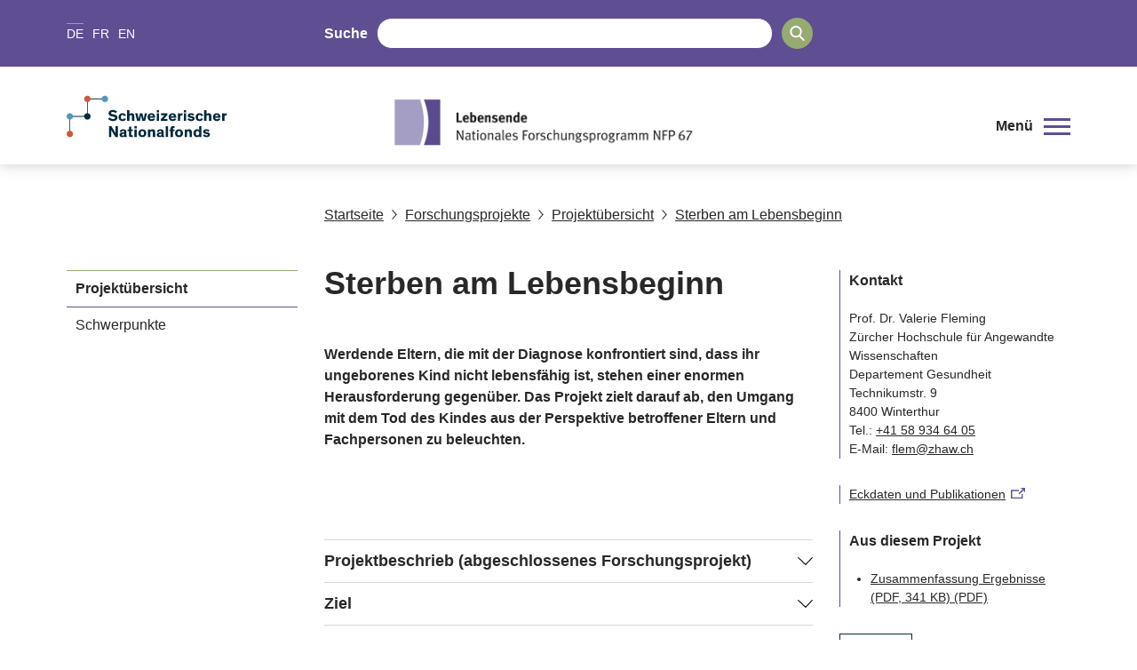

--- FILE ---
content_type: text/html; charset=utf-8
request_url: https://www.nfp67.ch/de/GcNOZNIjek7VXslc/projekt/projekt-fleming
body_size: 24368
content:
<!DOCTYPE html><html lang="de"><head><meta charSet="utf-8"/><meta http-equiv="Content-Type" content="text/html; charset=utf-8"/><title>Sterben am Lebensbeginn</title><link rel="apple-touch-icon" sizes="57x57" href="https://media.nfp67.ch/imgproxy/0/rs:fill:57:57:0/g:no/q:75/aHR0cHM6Ly9zdG9yYWdlLmdvb2dsZWFwaXMuY29tL3NuZi1tZWRpYS1zdG9yYWdlL25mcDY3LXByb2R1Y3Rpb25faXQxNzg2M2Z5bTY1SEJERy9EODRsajZLQ3duNlhvb3J2.png"/><link rel="apple-touch-icon" sizes="60x60" href="https://media.nfp67.ch/imgproxy/0/rs:fill:60:60:0/g:no/q:75/aHR0cHM6Ly9zdG9yYWdlLmdvb2dsZWFwaXMuY29tL3NuZi1tZWRpYS1zdG9yYWdlL25mcDY3LXByb2R1Y3Rpb25faXQxNzg2M2Z5bTY1SEJERy9EODRsajZLQ3duNlhvb3J2.png"/><link rel="apple-touch-icon" sizes="72x72" href="https://media.nfp67.ch/imgproxy/0/rs:fill:72:72:0/g:no/q:75/aHR0cHM6Ly9zdG9yYWdlLmdvb2dsZWFwaXMuY29tL3NuZi1tZWRpYS1zdG9yYWdlL25mcDY3LXByb2R1Y3Rpb25faXQxNzg2M2Z5bTY1SEJERy9EODRsajZLQ3duNlhvb3J2.png"/><link rel="apple-touch-icon" sizes="76x76" href="https://media.nfp67.ch/imgproxy/0/rs:fill:76:76:0/g:no/q:75/aHR0cHM6Ly9zdG9yYWdlLmdvb2dsZWFwaXMuY29tL3NuZi1tZWRpYS1zdG9yYWdlL25mcDY3LXByb2R1Y3Rpb25faXQxNzg2M2Z5bTY1SEJERy9EODRsajZLQ3duNlhvb3J2.png"/><link rel="apple-touch-icon" sizes="114x114" href="https://media.nfp67.ch/imgproxy/0/rs:fill:114:114:0/g:no/q:75/aHR0cHM6Ly9zdG9yYWdlLmdvb2dsZWFwaXMuY29tL3NuZi1tZWRpYS1zdG9yYWdlL25mcDY3LXByb2R1Y3Rpb25faXQxNzg2M2Z5bTY1SEJERy9EODRsajZLQ3duNlhvb3J2.png"/><link rel="apple-touch-icon" sizes="120x120" href="https://media.nfp67.ch/imgproxy/0/rs:fill:120:120:0/g:no/q:75/aHR0cHM6Ly9zdG9yYWdlLmdvb2dsZWFwaXMuY29tL3NuZi1tZWRpYS1zdG9yYWdlL25mcDY3LXByb2R1Y3Rpb25faXQxNzg2M2Z5bTY1SEJERy9EODRsajZLQ3duNlhvb3J2.png"/><link rel="apple-touch-icon" sizes="144x144" href="https://media.nfp67.ch/imgproxy/0/rs:fill:144:144:0/g:no/q:75/aHR0cHM6Ly9zdG9yYWdlLmdvb2dsZWFwaXMuY29tL3NuZi1tZWRpYS1zdG9yYWdlL25mcDY3LXByb2R1Y3Rpb25faXQxNzg2M2Z5bTY1SEJERy9EODRsajZLQ3duNlhvb3J2.png"/><link rel="apple-touch-icon" sizes="152x152" href="https://media.nfp67.ch/imgproxy/0/rs:fill:152:152:0/g:no/q:75/aHR0cHM6Ly9zdG9yYWdlLmdvb2dsZWFwaXMuY29tL3NuZi1tZWRpYS1zdG9yYWdlL25mcDY3LXByb2R1Y3Rpb25faXQxNzg2M2Z5bTY1SEJERy9EODRsajZLQ3duNlhvb3J2.png"/><link rel="apple-touch-icon" sizes="180x180" href="https://media.nfp67.ch/imgproxy/0/rs:fill:180:180:0/g:no/q:75/aHR0cHM6Ly9zdG9yYWdlLmdvb2dsZWFwaXMuY29tL3NuZi1tZWRpYS1zdG9yYWdlL25mcDY3LXByb2R1Y3Rpb25faXQxNzg2M2Z5bTY1SEJERy9EODRsajZLQ3duNlhvb3J2.png"/><link rel="icon" type="image/png" sizes="192x192" href="https://media.nfp67.ch/imgproxy/0/rs:fill:192:192:0/g:no/q:75/aHR0cHM6Ly9zdG9yYWdlLmdvb2dsZWFwaXMuY29tL3NuZi1tZWRpYS1zdG9yYWdlL25mcDY3LXByb2R1Y3Rpb25faXQxNzg2M2Z5bTY1SEJERy9EODRsajZLQ3duNlhvb3J2.png"/><link rel="icon" type="image/png" sizes="32x32" href="https://media.nfp67.ch/imgproxy/0/rs:fill:32:32:0/g:no/q:75/aHR0cHM6Ly9zdG9yYWdlLmdvb2dsZWFwaXMuY29tL3NuZi1tZWRpYS1zdG9yYWdlL25mcDY3LXByb2R1Y3Rpb25faXQxNzg2M2Z5bTY1SEJERy9EODRsajZLQ3duNlhvb3J2.png"/><link rel="icon" type="image/png" sizes="96x96" href="https://media.nfp67.ch/imgproxy/0/rs:fill:96:96:0/g:no/q:75/aHR0cHM6Ly9zdG9yYWdlLmdvb2dsZWFwaXMuY29tL3NuZi1tZWRpYS1zdG9yYWdlL25mcDY3LXByb2R1Y3Rpb25faXQxNzg2M2Z5bTY1SEJERy9EODRsajZLQ3duNlhvb3J2.png"/><link rel="icon" type="image/png" sizes="16x16" href="https://media.nfp67.ch/imgproxy/0/rs:fill:16:16:0/g:no/q:75/aHR0cHM6Ly9zdG9yYWdlLmdvb2dsZWFwaXMuY29tL3NuZi1tZWRpYS1zdG9yYWdlL25mcDY3LXByb2R1Y3Rpb25faXQxNzg2M2Z5bTY1SEJERy9EODRsajZLQ3duNlhvb3J2.png"/><link rel="manifest" href="/api/manifest/[base64]"/><meta name="msapplication-TileColor" content="#ffffff"/><meta name="theme-color" content="#ffffff"/><meta name="description" content="Werdende Eltern, die mit der Diagnose konfrontiert sind, dass ihr ungeborenes Kind nicht lebensfähig ist, stehen einer enormen Herausforderung gegenüber. Das Projekt zielt darauf ab, den Umgang mit dem Tod des Kindes aus der Perspektive betroffener Eltern und Fachpersonen zu beleuchten."/><meta name="keywords" content=""/><meta name="robots" content="all"/><meta name="viewport" content="width=device-width, initial-scale=1, maximum-scale=5"/><meta name="url_section" content="project"/><meta property="og:url" content="https://www.nfp67.ch/de/GcNOZNIjek7VXslc/projekt/projekt-fleming"/><meta property="og:description" content="Werdende Eltern, die mit der Diagnose konfrontiert sind, dass ihr ungeborenes Kind nicht lebensfähig ist, stehen einer enormen Herausforderung gegenüber. Das Projekt zielt darauf ab, den Umgang mit dem Tod des Kindes aus der Perspektive betroffener Eltern und Fachpersonen zu beleuchten."/><meta property="og:title" content="Sterben am Lebensbeginn"/><meta property="og:type" content="website"/><meta property="og:site_name" content="NFP "/><meta property="og:image" content="https://media.nfp67.ch/imgproxy/1200/rs:fit:1200:675:0/g:fp:0.5:0.5/q:75/.jpg"/><meta property="og:image:url" content="https://media.nfp67.ch/imgproxy/1200/rs:fit:1200:675:0/g:fp:0.5:0.5/q:75/.jpg"/><meta property="og:image:secure_url" content="https://media.nfp67.ch/imgproxy/1200/rs:fit:1200:675:0/g:fp:0.5:0.5/q:75/.jpg"/><meta property="og:image:type" content="image/jpg"/><meta property="og:image:width" content="2172"/><meta property="og:image:height" content="1221"/><meta name="twitter:card" content="summary"/><meta name="twitter:site" content="@NFP "/><meta name="twitter:title" content="Sterben am Lebensbeginn"/><meta name="twitter:description" content="Werdende Eltern, die mit der Diagnose konfrontiert sind, dass ihr ungeborenes Kind nicht lebensfähig ist, stehen einer enormen Herausforderung gegenüber. Das Projekt zielt darauf ab, den Umgang mit dem Tod des Kindes aus der Perspektive betroffener Eltern und Fachpersonen zu beleuchten."/><meta name="twitter:image" content="https://media.nfp67.ch/imgproxy/1200/rs:fit:1200:675:0/g:fp:0.5:0.5/q:75/.jpg"/><meta name="referrer" content="strict-origin-when-cross-origin"/><link rel="preload" as="image" imageSrcSet="https://media.nfp67.ch/imgproxy/256/rs:fit:396:63:0/g:fp:0.5:0.5/q:75/aHR0cHM6Ly9zdG9yYWdlLmdvb2dsZWFwaXMuY29tL3NuZi1tZWRpYS1zdG9yYWdlL25mcDY3LXByb2R1Y3Rpb25faXQxNzg2M2Z5bTY1SEJERy82UHk5NjJud3ZEVXFmZmNB.gif 256w, https://media.nfp67.ch/imgproxy/375/rs:fit:396:63:0/g:fp:0.5:0.5/q:75/aHR0cHM6Ly9zdG9yYWdlLmdvb2dsZWFwaXMuY29tL3NuZi1tZWRpYS1zdG9yYWdlL25mcDY3LXByb2R1Y3Rpb25faXQxNzg2M2Z5bTY1SEJERy82UHk5NjJud3ZEVXFmZmNB.gif 375w, https://media.nfp67.ch/imgproxy/384/rs:fit:396:63:0/g:fp:0.5:0.5/q:75/aHR0cHM6Ly9zdG9yYWdlLmdvb2dsZWFwaXMuY29tL3NuZi1tZWRpYS1zdG9yYWdlL25mcDY3LXByb2R1Y3Rpb25faXQxNzg2M2Z5bTY1SEJERy82UHk5NjJud3ZEVXFmZmNB.gif 384w, https://media.nfp67.ch/imgproxy/430/rs:fit:396:63:0/g:fp:0.5:0.5/q:75/aHR0cHM6Ly9zdG9yYWdlLmdvb2dsZWFwaXMuY29tL3NuZi1tZWRpYS1zdG9yYWdlL25mcDY3LXByb2R1Y3Rpb25faXQxNzg2M2Z5bTY1SEJERy82UHk5NjJud3ZEVXFmZmNB.gif 430w, https://media.nfp67.ch/imgproxy/475/rs:fit:396:63:0/g:fp:0.5:0.5/q:75/aHR0cHM6Ly9zdG9yYWdlLmdvb2dsZWFwaXMuY29tL3NuZi1tZWRpYS1zdG9yYWdlL25mcDY3LXByb2R1Y3Rpb25faXQxNzg2M2Z5bTY1SEJERy82UHk5NjJud3ZEVXFmZmNB.gif 475w, https://media.nfp67.ch/imgproxy/640/rs:fit:396:63:0/g:fp:0.5:0.5/q:75/aHR0cHM6Ly9zdG9yYWdlLmdvb2dsZWFwaXMuY29tL3NuZi1tZWRpYS1zdG9yYWdlL25mcDY3LXByb2R1Y3Rpb25faXQxNzg2M2Z5bTY1SEJERy82UHk5NjJud3ZEVXFmZmNB.gif 640w, https://media.nfp67.ch/imgproxy/750/rs:fit:396:63:0/g:fp:0.5:0.5/q:75/aHR0cHM6Ly9zdG9yYWdlLmdvb2dsZWFwaXMuY29tL3NuZi1tZWRpYS1zdG9yYWdlL25mcDY3LXByb2R1Y3Rpb25faXQxNzg2M2Z5bTY1SEJERy82UHk5NjJud3ZEVXFmZmNB.gif 750w, https://media.nfp67.ch/imgproxy/828/rs:fit:396:63:0/g:fp:0.5:0.5/q:75/aHR0cHM6Ly9zdG9yYWdlLmdvb2dsZWFwaXMuY29tL3NuZi1tZWRpYS1zdG9yYWdlL25mcDY3LXByb2R1Y3Rpb25faXQxNzg2M2Z5bTY1SEJERy82UHk5NjJud3ZEVXFmZmNB.gif 828w, https://media.nfp67.ch/imgproxy/1080/rs:fit:396:63:0/g:fp:0.5:0.5/q:75/aHR0cHM6Ly9zdG9yYWdlLmdvb2dsZWFwaXMuY29tL3NuZi1tZWRpYS1zdG9yYWdlL25mcDY3LXByb2R1Y3Rpb25faXQxNzg2M2Z5bTY1SEJERy82UHk5NjJud3ZEVXFmZmNB.gif 1080w, https://media.nfp67.ch/imgproxy/1200/rs:fit:396:63:0/g:fp:0.5:0.5/q:75/aHR0cHM6Ly9zdG9yYWdlLmdvb2dsZWFwaXMuY29tL3NuZi1tZWRpYS1zdG9yYWdlL25mcDY3LXByb2R1Y3Rpb25faXQxNzg2M2Z5bTY1SEJERy82UHk5NjJud3ZEVXFmZmNB.gif 1200w, https://media.nfp67.ch/imgproxy/1920/rs:fit:396:63:0/g:fp:0.5:0.5/q:75/aHR0cHM6Ly9zdG9yYWdlLmdvb2dsZWFwaXMuY29tL3NuZi1tZWRpYS1zdG9yYWdlL25mcDY3LXByb2R1Y3Rpb25faXQxNzg2M2Z5bTY1SEJERy82UHk5NjJud3ZEVXFmZmNB.gif 1920w, https://media.nfp67.ch/imgproxy/2048/rs:fit:396:63:0/g:fp:0.5:0.5/q:75/aHR0cHM6Ly9zdG9yYWdlLmdvb2dsZWFwaXMuY29tL3NuZi1tZWRpYS1zdG9yYWdlL25mcDY3LXByb2R1Y3Rpb25faXQxNzg2M2Z5bTY1SEJERy82UHk5NjJud3ZEVXFmZmNB.gif 2048w, https://media.nfp67.ch/imgproxy/3840/rs:fit:396:63:0/g:fp:0.5:0.5/q:75/aHR0cHM6Ly9zdG9yYWdlLmdvb2dsZWFwaXMuY29tL3NuZi1tZWRpYS1zdG9yYWdlL25mcDY3LXByb2R1Y3Rpb25faXQxNzg2M2Z5bTY1SEJERy82UHk5NjJud3ZEVXFmZmNB.gif 3840w" imageSizes="(max-width: 768px) 100vw, 66vw" fetchpriority="high"/><meta name="next-head-count" content="42"/><meta http-equiv="Content-Security-Policy" content="
            default-src &#x27;self&#x27; https://* https://storage.googleapis.com https://stats.g.doubleclick.net https://e.issuu.com/ https://player.vimeo.com https://www.youtube.com https://recruitingapp-2829.umantis.com https://www.google.com https://www.google-analytics.com https://siteimproveanalytics.com/js/siteanalyze_6078501.js https://w3api.snf.ch/ https://w3api.staging.fns.ch/ *.elfsight.com/ data:; 
            frame-src *; 
            img-src &#x27;self&#x27; https://* https://6078501.global.siteimproveanalytics.io/ https://www.google.com data: localhost:8080 rs: https://storage.googleapis.com https://i.vimeocdn.com https://img.youtube.com https://media.licdn.com/ https://pbs.twimg.com/ *.elfsight.com/ *.elfsightcdn.com/; 
            script-src &#x27;self&#x27; &#x27;report-sample&#x27; &#x27;sha256-7gQMYTv82whSqAW3W1/RVrwEXOEsnEEk/y4PId0P1wo=&#x27; &#x27;sha256-z9FIe10ZAsxHVdDCCEcezvMwogmciVyYSLt34M5gJMQ=&#x27; &#x27;sha256-vu+KeadRw0V+HupdKw8eZy8A+v23gPkIDIlAsCwgQ5A=&#x27; &#x27;sha256-soyUshlcjtJZ8LQVqu4/ObCykgpFN2EUmfoESVaReiE=&#x27; &#x27;sha256-H1fI3PuJv9ixf46sNNWrUgMhVa8pKNwUwBY2Dsh+JLc=&#x27; https://www.googletagmanager.com https://siteimproveanalytics.com/js/siteanalyze_6078501.js https://www.google-analytics.com/analytics.js https://csweb.snf.ch/snfch-a68vv/pages/ https://cdn-eu.clickdimensions.com/web/v9/CDWidget.js https://csweb.snf.ch https://platform.twitter.com https://connect.facebook.net *.elfsight.com/ *.elfsightcdn.com/ ; 
            style-src &#x27;self&#x27; &#x27;unsafe-inline&#x27; &#x27;report-sample&#x27;; 
            object-src &#x27;none&#x27;; 
            font-src &#x27;self&#x27; data:; 
            worker-src &#x27;self&#x27;; 
            manifest-src &#x27;self&#x27;; 
            media-src &#x27;self&#x27; https://6078501.global.siteimproveanalytics.io/ https://media.nfp67.ch media.snf.ch data:; 
            form-action &#x27;self&#x27; https://web.inxmail.com https://web.inxmail.com/snf/subscription/servlet; 
            base-uri &#x27;self&#x27;;
            "/><script async="" src="https://www.googletagmanager.com/gtag/js?id=G-0VJD5SHHQ7"></script><script>
    window.dataLayer = window.dataLayer || [];
    function gtag(){dataLayer.push(arguments);}
    gtag('js', new Date());

    gtag('config', 'G-0VJD5SHHQ7');
    </script><link data-next-font="" rel="preconnect" href="/" crossorigin="anonymous"/><link rel="preload" href="/_next/static/css/96acd17a3c480a9a.css" as="style"/><link rel="stylesheet" href="/_next/static/css/96acd17a3c480a9a.css" data-n-g=""/><link rel="preload" href="/_next/static/css/07a098635536dd3e.css" as="style"/><link rel="stylesheet" href="/_next/static/css/07a098635536dd3e.css" data-n-p=""/><noscript data-n-css=""></noscript><script defer="" nomodule="" src="/_next/static/chunks/polyfills-42372ed130431b0a.js"></script><script src="/_next/static/chunks/webpack-36d12a75f0098f30.js" defer=""></script><script src="/_next/static/chunks/framework-e82a91356956e6c8.js" defer=""></script><script src="/_next/static/chunks/main-1f82345afda62585.js" defer=""></script><script src="/_next/static/chunks/pages/_app-3df8586b446b441e.js" defer=""></script><script src="/_next/static/chunks/a29ae703-2939dfe0ea275761.js" defer=""></script><script src="/_next/static/chunks/72-b7673639a4f30a9a.js" defer=""></script><script src="/_next/static/chunks/667-a07418e52964716a.js" defer=""></script><script src="/_next/static/chunks/pages/%5Blang%5D/%5B...path%5D-a46ca3c7a1ab2adc.js" defer=""></script><script src="/_next/static/f7d727d/_buildManifest.js" defer=""></script><script src="/_next/static/f7d727d/_ssgManifest.js" defer=""></script></head><body><noscript><iframe src="https://www.googletagmanager.com/ns.html?id=" height="0" width="0" style="display:none;visibility:hidden"></iframe></noscript><div id="__next"><div data-ga-key="GAP--G-0VJD5SHHQ7" data-gtm-key="GTM--" resource="MEDIA--https://media.nfp67.ch" id="app" class="container " style="--primary-color:rgba(95, 78, 146, 1);--primary-color-pale:rgba(95, 78, 146, 0.2);--secondary-color:rgba(150, 171, 115, 1);--secondary-color-pale:rgba(150, 171, 115, 0.2)"><header class="header"><div class="header__bar"><div class="header__top"><div class="grid-margin align-middle"><div class="header__hamburger cell small-shrink"><div role="button" aria-label="Menü öffnen/schliessen" aria-expanded="false" aria-controls="main-navigation" tabindex="0" class="hamburger hamburger--inactive"><span class="hamburger__label">Menü</span><span class="hamburger__span"></span></div></div><div class="header__lang cell small-shrink large-3"><nav><ul class="lang-switch "><li class="lang-switch__item"><span class="active">DE</span></li><li class="lang-switch__item"><a href="/fr/GcNOZNIjek7VXslc/projet/projet-fleming">FR</a></li><li class="lang-switch__item"><a href="/en/GcNOZNIjek7VXslc/project/project-fleming">EN</a></li></ul></nav></div><div class="header__search_wrapper cell large-6"><div class="header__search"><div class="search"><label for=":Rd56:">Suche</label><input class="search__field" type="search" id=":Rd56:" placeholder="" autoComplete="off" value=""/><button class="search__icon" type="button" aria-label="Search"><svg version="1.1" x="0px" y="0px" viewBox="0 0 500 500"><title>Search Icon</title><path d="M480.6,450.8L354.9,323.5c30.3-35.6,47-80.3,47-127.3C401.8,88.6,314.7,0,206.4,0C98.8,0,10.9,87.9,10.9,196.2 c0,107.6,87.9,195.5,195.5,195.5c36.4,0,73.5-10.6,104.5-30.3l130.3,130.3c5.3,5.3,12.1,8.3,19.7,8.3c7.6,0,14.4-3,19.7-8.3 s8.3-12.9,8.3-20.5C489.7,463.6,486.7,456.8,480.6,450.8z M345.8,196.2c0,76.5-62.1,138.6-138.6,138.6S68.5,272,68.5,196.2 c0-76.5,62.1-138.6,138.6-138.6S345.8,119.7,345.8,196.2z"></path></svg></button></div></div></div><div class="cell small-12 large-3 header__login-wrapper"><div class="header__login"></div></div></div></div><div class="header__bottom header__bottom--hasSNFLogo"><div class="header__bottom_wrapper grid-margin"><div class="header__logos_wrapper cell"><div class="header__logo__wrapper header_snf_logo"><a class="header__custom_logo header__logo header__logo--de" href="https://www.snf.ch/de" rel="noreferrer" target="_blank"><svg class="logo" version="1.1" xmlns="http://www.w3.org/2000/svg" x="0px" y="0px" viewBox="0 0 4453 1000" aria-labelledby="titleid descid"><title id="titleid">Swiss National Science Foundation logo</title><desc id="descid">Swiss National Science Foundation homepage</desc><g id="de-big" class="logo__long logo__long--de"><path fill="#04293C" d="M1178.1,420.3c-17.9-17.1-41.1-28.2-67-28.2c-24,0-40.7,9.9-40.7,26.3c0,16.7,11.8,23.6,35.4,28.2l41.9,8.4   c48,9.5,78,28.5,78,74.2c0,53.7-47.6,83.3-108.9,83.3c-59.8,0-100.9-32-116.8-54l40-34.3c16,21.3,42.6,40.3,78.4,40.3   c30.1,0,47.6-11.8,47.6-30.8c0-17.9-15.2-22.8-38.8-27l-33.5-6.5c-47.2-9.1-83-26.3-83-76.9c0-46.4,43-78.8,99.7-78.8   c45.7,0,82.2,17.1,104.3,40.7L1178.1,420.3z"></path><path fill="#04293C" d="M1430.9,563c-9.9,25.5-35.4,49.5-83.3,49.5c-57.1,0-95.9-33.1-95.9-94.4c0-61.3,38.8-95.9,95.9-95.9   c50.2,0,76.1,27,85.3,56.3l-48,16.4c-5.3-19.8-17.9-30.8-37.3-30.8c-25.9,0-39.6,19.8-39.6,53.3c0,33.5,14.1,52.9,39.6,52.9   c17.9,0,30.4-9.5,36.2-26.6L1430.9,563z"></path><path fill="#04293C" d="M1630.3,608h-55.6v-91.3c0-27.8-1.1-47.2-28.5-47.2c-23.2,0-33.1,18.3-33.1,43V608h-55.6V349.1h55.6v99   c8.8-14.1,27.8-25.9,53.7-25.9c20.9,0,36.9,5.7,47.6,17.5c11.4,12.9,16,25.5,16,65.5V608z"></path><path fill="#04293C" d="M1807.7,537.9c-3.8-18.3-8.4-42.2-12.2-61.7h-0.4c-4.2,18.3-8,42.6-12.6,62.4l-15.2,69.3h-69.3l-45.7-181.2   h57.1l14.5,78.4c3.4,18.6,6.5,36.9,10.3,55.6h0.4c4.2-17.9,7.6-34.6,12.9-56.7l19-77.3h59.4l19.4,78c6.1,24,8.4,37.3,12.6,56h0.4   c3.8-18.3,6.1-30.8,11-57.1l14.8-76.9h54.8L1891,608h-68.5L1807.7,537.9z"></path><path fill="#04293C" d="M2130.8,569.5c-10.7,15.2-36.9,43-86.8,43c-53.3,0-94-35-94-95.9c0-56.7,38.8-94.4,92.9-94.4   c59.8,0,90.2,43,90.2,98.2c0,3.8,0,8-0.4,11.4h-129c1.9,19.8,16.4,36.9,43.8,36.9c24.4,0,38.8-14.5,44.9-25.1L2130.8,569.5z   M2003.7,496.1h75.7c-1.1-20.9-14.5-35.4-36.9-35.4C2020.9,460.7,2004.5,477,2003.7,496.1z"></path><path fill="#04293C" d="M2228.3,403.6h-55.9v-54.4h55.9V403.6z M2228.3,608h-55.9V426.8h55.9V608z"></path><path fill="#04293C" d="M2428.1,426.8v39.6l-85.3,95.5h89.1V608h-163.3v-39.2l87.2-95.9h-83.3v-46.1H2428.1z"></path><path fill="#04293C" d="M2639.7,569.5c-10.7,15.2-36.9,43-86.8,43c-53.3,0-94-35-94-95.9c0-56.7,38.8-94.4,92.9-94.4   c59.8,0,90.2,43,90.2,98.2c0,3.8,0,8-0.4,11.4h-129c1.9,19.8,16.4,36.9,43.8,36.9c24.4,0,38.8-14.5,44.9-25.1L2639.7,569.5z   M2512.6,496.1h75.7c-1.1-20.9-14.5-35.4-36.9-35.4C2529.8,460.7,2513.4,477,2512.6,496.1z"></path><path fill="#04293C" d="M2736.1,426.8v24.7c4.9-13.7,25.5-28.9,51-28.9c2.3,0,4.2,0,6.5,0.4v53.3c-6.1-1.5-12.9-2.3-17.9-2.3   c-21.3,0-32,10.3-36.2,25.5c-1.9,6.9-2.7,15.2-2.7,24.4V608h-55.6V426.8H2736.1z"></path><path fill="#04293C" d="M2879.2,403.6h-55.9v-54.4h55.9V403.6z M2879.2,608h-55.9V426.8h55.9V608z"></path><path fill="#04293C" d="M3045.9,482c-13.3-12.2-31.2-19.8-49.1-19.8c-12.6,0-23.6,4.2-23.6,13.3c0,9.5,8.4,12.2,27,16l28.5,6.1   c29.3,6.1,55.9,17.9,55.9,52.5c0,42.2-36.9,62.4-79.9,62.4c-41.5,0-76.5-18.3-92.9-40.7l35-28.2c11,15.2,32.7,27.8,57.9,27.8   c18.6,0,28.2-6.1,28.2-16c0-10.3-11-12.2-23.2-14.5l-28.5-5.7c-18.3-3.4-33.9-9.5-44.9-19c-9.9-8.4-15.6-20.2-15.6-35.4   c0-43,41.5-58.6,77.3-58.6c33.9,0,60.9,12.6,79.2,30.1L3045.9,482z"></path><path fill="#04293C" d="M3288.3,563c-9.9,25.5-35.4,49.5-83.3,49.5c-57.1,0-95.9-33.1-95.9-94.4c0-61.3,38.8-95.9,95.9-95.9   c50.2,0,76.1,27,85.3,56.3l-48,16.4c-5.3-19.8-17.9-30.8-37.3-30.8c-25.9,0-39.6,19.8-39.6,53.3c0,33.5,14.1,52.9,39.6,52.9   c17.9,0,30.4-9.5,36.2-26.6L3288.3,563z"></path><path fill="#04293C" d="M3487.4,608h-55.6v-91.3c0-27.8-1.1-47.2-28.5-47.2c-23.2,0-33.1,18.3-33.1,43V608h-55.6V349.1h55.6v99   c8.8-14.1,27.8-25.9,53.7-25.9c20.9,0,36.9,5.7,47.6,17.5c11.4,12.9,16,25.5,16,65.5V608z"></path><path fill="#04293C" d="M3706.7,569.5c-10.7,15.2-36.9,43-86.8,43c-53.3,0-94-35-94-95.9c0-56.7,38.8-94.4,92.9-94.4   c59.8,0,90.2,43,90.2,98.2c0,3.8,0,8-0.4,11.4h-129c1.9,19.8,16.4,36.9,43.8,36.9c24.4,0,38.8-14.5,44.9-25.1L3706.7,569.5z   M3579.5,496.1h75.7c-1.1-20.9-14.5-35.4-36.9-35.4C3596.7,460.7,3580.3,477,3579.5,496.1z"></path><path fill="#04293C" d="M3803,426.8v24.7c4.9-13.7,25.5-28.9,51-28.9c2.3,0,4.2,0,6.5,0.4v53.3c-6.1-1.5-12.9-2.3-17.9-2.3   c-21.3,0-32,10.3-36.2,25.5c-1.9,6.9-2.7,15.2-2.7,24.4V608h-55.6V426.8H3803z"></path><path fill="#04293C" d="M1140.8,837.9c20.6,33.9,38.1,66.2,38.1,66.2h0.4c0,0-2.3-51-2.3-81.1v-86.4h56.7v258.8h-57.9l-61.3-99.7   c-14.5-24-39.2-69.6-39.2-69.6h-0.4c0,0,2.7,43,2.7,84.5v84.9h-57.1V736.6h58.2L1140.8,837.9z"></path><path fill="#04293C" d="M1440,950.1c0,11.4,1.5,15.2,9.5,15.2h2.7v32c-8.4,1.5-16.7,2.3-25.9,2.3c-16,0-30.8-3-34.6-16.4h-0.4   c-8.4,9.1-21.7,16.7-51,16.7c-40,0-65.5-20.5-65.5-58.2c0-34.6,26.3-48.3,64.7-54.4l37.7-6.1c9.9-1.5,11.4-2.7,11.4-8.4v-3   c0-13.7-7.6-21.3-26.6-21.3c-19.4,0-30.1,8-30.1,26.3l-51.4-0.4c-0.8-41.5,32.7-63.9,83.7-63.9c46.4,0,75.7,14.5,75.7,55.6V950.1z   M1388.2,913.2c-4.2,1.5-7.6,3.4-27,7.2c-17.9,3.4-31.2,6.5-31.2,22.1c0,14.8,11,21.3,27,21.3c18.3,0,31.2-8.4,31.2-27.4V913.2z"></path><path fill="#04293C" d="M1596.5,996.2c-7.6,1.5-20.2,3-33.5,3c-21.7,0-44.5-3-54-15.6c-6.8-9.1-7.6-19-7.6-37.3V852h-35v-37.7h35   v-61.7l55.6-11v72.7h39.6V852h-39.6v80.3c0,10.3,1.1,15.2,4.6,18.6c3.8,4.2,10.7,5.7,20.9,5.7c6.5,0,11.4-0.4,14.1-0.8V996.2z"></path><path fill="#04293C" d="M1688.9,791.1h-56v-54.4h56V791.1z M1688.9,995.4h-56V814.3h56V995.4z"></path><path fill="#04293C" d="M1824.4,809.7c57.1,0,96.3,34.6,96.3,95.9c0,61.3-39.2,94.4-96.3,94.4c-57.1,0-95.9-33.1-95.9-94.4   C1728.5,844.3,1767.4,809.7,1824.4,809.7z M1824.4,957.8c25.5,0,40-19.8,40-52.9c0-33.9-14.1-53.3-40-53.3   c-25.9,0-39.6,19.8-39.6,53.3C1784.9,938.3,1798.9,957.8,1824.4,957.8z"></path><path fill="#04293C" d="M2133.5,995.4h-55.6v-91.3c0-27.8-1.1-47.2-28.5-47.2c-23.2,0-33.1,18.3-33.1,43v95.5h-55.6V814.3h54.8   v22.5c8.8-14.8,28.5-27,54.4-27c20.9,0,36.9,5.7,47.6,17.5c11.4,12.9,16,25.5,16,65.5V995.4z"></path><path fill="#04293C" d="M2336.8,950.1c0,11.4,1.5,15.2,9.5,15.2h2.7v32c-8.4,1.5-16.7,2.3-25.9,2.3c-16,0-30.8-3-34.6-16.4h-0.4   c-8.4,9.1-21.7,16.7-51,16.7c-40,0-65.5-20.5-65.5-58.2c0-34.6,26.3-48.3,64.7-54.4l37.7-6.1c9.9-1.5,11.4-2.7,11.4-8.4v-3   c0-13.7-7.6-21.3-26.6-21.3c-19.4,0-30.1,8-30.1,26.3l-51.4-0.4c-0.8-41.5,32.7-63.9,83.7-63.9c46.4,0,75.7,14.5,75.7,55.6V950.1z   M2285,913.2c-4.2,1.5-7.6,3.4-27,7.2c-17.9,3.4-31.2,6.5-31.2,22.1c0,14.8,11,21.3,27,21.3c18.3,0,31.2-8.4,31.2-27.4V913.2z"></path><path fill="#04293C" d="M2444.1,995.4h-55.6V736.6h55.6V995.4z"></path><path fill="#04293C" d="M2602.4,852h-41.1v143.5h-55.6V852h-30.1v-37.7h30.1v-19.8c0-19,4.2-32.4,11-41.9   c10.3-14.1,29.7-18.3,52.1-18.3c13.7,0,25.5,1.1,33.5,2.3v41.9c-3.4-0.4-9.1-0.8-15.2-0.8c-9.5,0-16,1.1-20.6,4.9   c-3.4,3-5.3,6.5-5.3,16.4v15.2h41.1V852z"></path><path fill="#04293C" d="M2709,809.7c57.1,0,96.3,34.6,96.3,95.9c0,61.3-39.2,94.4-96.3,94.4c-57.1,0-95.9-33.1-95.9-94.4   C2613.1,844.3,2651.9,809.7,2709,809.7z M2709,957.8c25.5,0,40-19.8,40-52.9c0-33.9-14.1-53.3-40-53.3c-25.9,0-39.6,19.8-39.6,53.3   C2669.4,938.3,2683.5,957.8,2709,957.8z"></path><path fill="#04293C" d="M3018.1,995.4h-55.6v-91.3c0-27.8-1.1-47.2-28.5-47.2c-23.2,0-33.1,18.3-33.1,43v95.5h-55.6V814.3h54.8   v22.5c8.8-14.8,28.5-27,54.4-27c20.9,0,36.9,5.7,47.6,17.5c11.4,12.9,16,25.5,16,65.5V995.4z"></path><path fill="#04293C" d="M3193.9,830.6v-94h55.6v258.8h-55.6v-16.7c-8.8,9.9-28.2,21.3-53.3,21.3c-51.4,0-84.1-38.1-84.1-95.1   c0-55.2,33.9-95.1,84.5-95.1C3167.3,809.7,3184.8,819.6,3193.9,830.6z M3154,852c-25.9,0-41.1,20.6-41.1,52.9   c0,33.1,14.1,53.3,41.1,53.3c24.7,0,41.5-21.7,41.5-53.3C3195.5,873.3,3178.7,852,3154,852z"></path><path fill="#04293C" d="M3416.2,869.5c-13.3-12.2-31.2-19.8-49.1-19.8c-12.6,0-23.6,4.2-23.6,13.3c0,9.5,8.4,12.2,27,16l28.5,6.1   c29.3,6.1,55.9,17.9,55.9,52.5c0,42.2-36.9,62.4-79.9,62.4c-41.5,0-76.5-18.3-92.9-40.7l35-28.2c11,15.2,32.7,27.8,57.9,27.8   c18.6,0,28.2-6.1,28.2-16c0-10.3-11-12.2-23.2-14.5l-28.5-5.7c-18.3-3.4-33.9-9.5-44.9-19c-9.9-8.4-15.6-20.2-15.6-35.4   c0-43,41.5-58.6,77.3-58.6c33.9,0,60.9,12.6,79.2,30.1L3416.2,869.5z"></path></g><g id="en-big" class="logo__long logo__long--en"><path display="inline" fill="#04293C" d="M1180.6,416.1c-18.2-17.5-41.9-28.7-68.3-28.7c-24.4,0-41.5,10.1-41.5,26.8   c0,17.1,12,24.1,36.1,28.7l42.7,8.5c48.9,9.7,79.5,29.1,79.5,75.7c0,54.7-48.5,85-111,85c-60.9,0-102.8-32.6-119.1-55.1l40.7-34.9   c16.3,21.7,43.5,41.1,79.9,41.1c30.7,0,48.5-12,48.5-31.4c0-18.2-15.5-23.3-39.6-27.5l-34.1-6.6c-48.1-9.3-84.6-26.8-84.6-78.4   c0-47.3,43.8-80.3,101.7-80.3c46.6,0,83.8,17.5,106.3,41.5L1180.6,416.1z"></path><path display="inline" fill="#04293C" d="M1395.1,536c-3.9-18.6-8.5-43.1-12.4-62.9h-0.4c-4.3,18.6-8.1,43.5-12.8,63.6l-15.5,70.6   h-70.6l-46.6-184.7h58.2l14.7,79.9c3.5,19,6.6,37.6,10.5,56.6h0.4c4.3-18.2,7.8-35.3,13.2-57.8l19.4-78.8h60.5l19.8,79.5   c6.2,24.4,8.5,38,12.8,57h0.4c3.9-18.6,6.2-31.4,11.3-58.2l15.1-78.4h55.9l-48.9,184.7h-69.8L1395.1,536z"></path><path display="inline" fill="#04293C" d="M1610.1,399h-57v-55.5h57V399z M1610.1,607.3h-57V422.7h57V607.3z"></path><path display="inline" fill="#04293C" d="M1776.1,478.9c-13.6-12.4-31.8-20.2-50.1-20.2c-12.8,0-24.1,4.3-24.1,13.6   c0,9.7,8.5,12.4,27.5,16.3l29.1,6.2c29.9,6.2,57,18.2,57,53.5c0,43.1-37.6,63.6-81.5,63.6c-42.3,0-78-18.6-94.7-41.5l35.7-28.7   c11.3,15.5,33.4,28.3,59,28.3c19,0,28.7-6.2,28.7-16.3c0-10.5-11.3-12.4-23.7-14.7l-29.1-5.8c-18.6-3.5-34.5-9.7-45.8-19.4   c-10.1-8.5-15.9-20.6-15.9-36.1c0-43.8,42.3-59.8,78.8-59.8c34.5,0,62.1,12.8,80.7,30.7L1776.1,478.9z"></path><path display="inline" fill="#04293C" d="M1965.9,478.9c-13.6-12.4-31.8-20.2-50.1-20.2c-12.8,0-24.1,4.3-24.1,13.6   c0,9.7,8.5,12.4,27.5,16.3l29.1,6.2c29.9,6.2,57,18.2,57,53.5c0,43.1-37.6,63.6-81.5,63.6c-42.3,0-78-18.6-94.7-41.5l35.7-28.7   c11.3,15.5,33.4,28.3,59,28.3c19,0,28.7-6.2,28.7-16.3c0-10.5-11.3-12.4-23.7-14.7l-29.1-5.8c-18.6-3.5-34.5-9.7-45.8-19.4   c-10.1-8.5-15.9-20.6-15.9-36.1c0-43.8,42.3-59.8,78.8-59.8c34.5,0,62.1,12.8,80.7,30.7L1965.9,478.9z"></path><path display="inline" fill="#04293C" d="M2262.7,446.7c21,34.5,38.8,67.5,38.8,67.5h0.4c0,0-2.3-52-2.3-82.6v-88.1h57.8v263.8h-59   l-62.5-101.7c-14.7-24.4-40-71-40-71h-0.4c0,0,2.7,43.8,2.7,86.1v86.5h-58.2V343.5h59.4L2262.7,446.7z"></path><path display="inline" fill="#04293C" d="M2564.2,561.2c0,11.6,1.6,15.5,9.7,15.5h2.7v32.6c-8.5,1.6-17.1,2.3-26.4,2.3   c-16.3,0-31.4-3.1-35.3-16.7h-0.4c-8.5,9.3-22.1,17.1-52,17.1c-40.7,0-66.7-21-66.7-59.4c0-35.3,26.8-49.3,66-55.5l38.4-6.2   c10.1-1.6,11.6-2.7,11.6-8.5v-3.1c0-14-7.8-21.7-27.2-21.7c-19.8,0-30.7,8.1-30.7,26.8l-52.4-0.4c-0.8-42.3,33.4-65.2,85.4-65.2   c47.3,0,77.2,14.7,77.2,56.6V561.2z M2511.4,523.5c-4.3,1.6-7.8,3.5-27.5,7.4c-18.2,3.5-31.8,6.6-31.8,22.5   c0,15.1,11.3,21.7,27.5,21.7c18.6,0,31.8-8.5,31.8-27.9V523.5z"></path><path display="inline" fill="#04293C" d="M2719.8,608.1c-7.8,1.6-20.6,3.1-34.1,3.1c-22.1,0-45.4-3.1-55.1-15.9   c-7-9.3-7.8-19.4-7.8-38v-96.2h-35.7v-38.4h35.7v-62.9l56.6-11.3v74.1h40.4v38.4h-40.4v81.9c0,10.5,1.2,15.5,4.7,19   c3.9,4.3,10.9,5.8,21.3,5.8c6.6,0,11.6-0.4,14.4-0.8V608.1z"></path><path display="inline" fill="#04293C" d="M2810.2,399h-57v-55.5h57V399z M2810.2,607.3h-57V422.7h57V607.3z"></path><path display="inline" fill="#04293C" d="M2944.8,418c58.2,0,98.2,35.3,98.2,97.8c0,62.5-40,96.2-98.2,96.2   c-58.2,0-97.8-33.8-97.8-96.2C2847,453.3,2886.6,418,2944.8,418z M2944.8,568.9c26,0,40.7-20.2,40.7-53.9   c0-34.5-14.4-54.3-40.7-54.3c-26.4,0-40.4,20.2-40.4,54.3C2904.4,549.1,2918.8,568.9,2944.8,568.9z"></path><path display="inline" fill="#04293C" d="M3256,607.3h-56.6v-93.1c0-28.3-1.2-48.1-29.1-48.1c-23.7,0-33.8,18.6-33.8,43.8v97.4   h-56.6V422.7h55.9v22.9c8.9-15.1,29.1-27.5,55.5-27.5c21.3,0,37.6,5.8,48.5,17.8c11.6,13.2,16.3,26,16.3,66.7V607.3z"></path><path display="inline" fill="#04293C" d="M3459.3,561.2c0,11.6,1.6,15.5,9.7,15.5h2.7v32.6c-8.5,1.6-17.1,2.3-26.4,2.3   c-16.3,0-31.4-3.1-35.3-16.7h-0.4c-8.5,9.3-22.1,17.1-52,17.1c-40.7,0-66.7-21-66.7-59.4c0-35.3,26.8-49.3,66-55.5l38.4-6.2   c10.1-1.6,11.6-2.7,11.6-8.5v-3.1c0-14-7.8-21.7-27.2-21.7c-19.8,0-30.7,8.1-30.7,26.8l-52.4-0.4c-0.8-42.3,33.4-65.2,85.4-65.2   c47.3,0,77.2,14.7,77.2,56.6V561.2z M3406.5,523.5c-4.3,1.6-7.8,3.5-27.5,7.4c-18.2,3.5-31.8,6.6-31.8,22.5   c0,15.1,11.3,21.7,27.5,21.7c18.6,0,31.8-8.5,31.8-27.9V523.5z"></path><path display="inline" fill="#04293C" d="M3565.2,607.3h-56.6V343.5h56.6V607.3z"></path><path display="inline" fill="#04293C" d="M1180.6,804.1c-18.2-17.5-41.9-28.7-68.3-28.7c-24.4,0-41.5,10.1-41.5,26.8   c0,17.1,12,24.1,36.1,28.7l42.7,8.5c48.9,9.7,79.5,29.1,79.5,75.7c0,54.7-48.5,85-111,85c-60.9,0-102.8-32.6-119.1-55.1l40.7-34.9   c16.3,21.7,43.5,41.1,79.9,41.1c30.7,0,48.5-12,48.5-31.4c0-18.2-15.5-23.3-39.6-27.5l-34.1-6.6c-48.1-9.3-84.6-26.8-84.6-78.4   c0-47.3,43.8-80.3,101.7-80.3c46.6,0,83.8,17.5,106.3,41.5L1180.6,804.1z"></path><path display="inline" fill="#04293C" d="M1434.3,949.6c-10.1,26-36.1,50.4-85,50.4c-58.2,0-97.8-33.8-97.8-96.2   c0-62.5,39.6-97.8,97.8-97.8c51.2,0,77.6,27.5,86.9,57.4l-48.9,16.7c-5.4-20.2-18.2-31.4-38-31.4c-26.4,0-40.4,20.2-40.4,54.3   c0,34.1,14.4,53.9,40.4,53.9c18.2,0,31-9.7,36.9-27.2L1434.3,949.6z"></path><path display="inline" fill="#04293C" d="M1520.1,787h-57v-55.5h57V787z M1520.1,995.3h-57V810.7h57V995.3z"></path><path display="inline" fill="#04293C" d="M1741.2,956.2c-10.9,15.5-37.6,43.8-88.5,43.8c-54.3,0-95.8-35.7-95.8-97.8   c0-57.8,39.6-96.2,94.7-96.2c60.9,0,92,43.8,92,100.1c0,3.9,0,8.1-0.4,11.6h-131.5c1.9,20.2,16.7,37.6,44.6,37.6   c24.8,0,39.6-14.7,45.8-25.6L1741.2,956.2z M1611.6,881.3h77.2c-1.2-21.3-14.7-36.1-37.6-36.1   C1629.1,845.2,1612.4,861.9,1611.6,881.3z"></path><path display="inline" fill="#04293C" d="M1955.8,995.3h-56.6v-93.1c0-28.3-1.2-48.1-29.1-48.1c-23.7,0-33.8,18.6-33.8,43.8v97.4   h-56.6V810.7h55.9v22.9c8.9-15.1,29.1-27.5,55.5-27.5c21.3,0,37.6,5.8,48.5,17.8c11.6,13.2,16.3,26,16.3,66.7V995.3z"></path><path display="inline" fill="#04293C" d="M2173.8,949.6c-10.1,26-36.1,50.4-85,50.4c-58.2,0-97.8-33.8-97.8-96.2   c0-62.5,39.6-97.8,97.8-97.8c51.2,0,77.6,27.5,86.9,57.4l-48.9,16.7c-5.4-20.2-18.2-31.4-38-31.4c-26.4,0-40.4,20.2-40.4,54.3   c0,34.1,14.4,53.9,40.4,53.9c18.2,0,31-9.7,36.9-27.2L2173.8,949.6z"></path><path display="inline" fill="#04293C" d="M2374,956.2c-10.9,15.5-37.6,43.8-88.5,43.8c-54.3,0-95.8-35.7-95.8-97.8   c0-57.8,39.6-96.2,94.7-96.2c60.9,0,92,43.8,92,100.1c0,3.9,0,8.1-0.4,11.6h-131.5c1.9,20.2,16.7,37.6,44.6,37.6   c24.8,0,39.6-14.7,45.8-25.6L2374,956.2z M2244.5,881.3h77.2c-1.2-21.3-14.7-36.1-37.6-36.1   C2261.9,845.2,2245.2,861.9,2244.5,881.3z"></path><path display="inline" fill="#04293C" d="M2570,783.1v52h107.5v52.4H2570v107.9h-58.6V731.5h171.1v51.6H2570z"></path><path display="inline" fill="#04293C" d="M2790.4,806c58.2,0,98.2,35.3,98.2,97.8c0,62.5-40,96.2-98.2,96.2   c-58.2,0-97.8-33.8-97.8-96.2C2692.6,841.3,2732.2,806,2790.4,806z M2790.4,956.9c26,0,40.7-20.2,40.7-53.9   c0-34.5-14.4-54.3-40.7-54.3c-26.4,0-40.4,20.2-40.4,54.3C2750,937.1,2764.4,956.9,2790.4,956.9z"></path><path display="inline" fill="#04293C" d="M2923.1,810.7h56.6v93.1c0,28.3,0.4,48.1,28.3,48.1c22.9,0,33-18.6,33-43.8v-97.4h56.6   v184.7h-55.9v-22.9c-8.9,15.1-28.7,27.5-54.7,27.5c-21.3,0-36.9-5.8-47.7-17.8c-11.6-13.2-16.3-26-16.3-66.7V810.7z"></path><path display="inline" fill="#04293C" d="M3323.5,995.3h-56.6v-93.1c0-28.3-1.2-48.1-29.1-48.1c-23.7,0-33.8,18.6-33.8,43.8v97.4   h-56.6V810.7h55.9v22.9c8.9-15.1,29.1-27.5,55.5-27.5c21.3,0,37.6,5.8,48.5,17.8c11.6,13.2,16.3,26,16.3,66.7V995.3z"></path><path display="inline" fill="#04293C" d="M3498.8,827.3v-95.8h56.6v263.8h-56.6v-17.1c-8.9,10.1-28.7,21.7-54.3,21.7   c-52.4,0-85.7-38.8-85.7-97c0-56.3,34.5-97,86.1-97C3471.7,806,3489.5,816.1,3498.8,827.3z M3458.1,849.1   c-26.4,0-41.9,21-41.9,53.9c0,33.8,14.4,54.3,41.9,54.3c25.2,0,42.3-22.1,42.3-54.3S3483.3,849.1,3458.1,849.1z"></path><path display="inline" fill="#04293C" d="M3760.3,949.2c0,11.6,1.6,15.5,9.7,15.5h2.7v32.6c-8.5,1.6-17.1,2.3-26.4,2.3   c-16.3,0-31.4-3.1-35.3-16.7h-0.4c-8.5,9.3-22.1,17.1-52,17.1c-40.7,0-66.7-21-66.7-59.4c0-35.3,26.8-49.3,66-55.5l38.4-6.2   c10.1-1.6,11.6-2.7,11.6-8.5v-3.1c0-14-7.8-21.7-27.2-21.7c-19.8,0-30.7,8.1-30.7,26.8l-52.4-0.4c-0.8-42.3,33.4-65.2,85.4-65.2   c47.3,0,77.2,14.7,77.2,56.6V949.2z M3707.6,911.5c-4.3,1.6-7.8,3.5-27.5,7.4c-18.2,3.5-31.8,6.6-31.8,22.5   c0,15.1,11.3,21.7,27.5,21.7c18.6,0,31.8-8.5,31.8-27.9V911.5z"></path><path display="inline" fill="#04293C" d="M3915.9,996.1c-7.8,1.6-20.6,3.1-34.1,3.1c-22.1,0-45.4-3.1-55.1-15.9   c-7-9.3-7.8-19.4-7.8-38v-96.2h-35.7v-38.4h35.7v-62.9l56.6-11.3v74.1h40.4v38.4h-40.4v81.9c0,10.5,1.2,15.5,4.7,19   c3.9,4.3,10.9,5.8,21.3,5.8c6.6,0,11.6-0.4,14.4-0.8V996.1z"></path><path display="inline" fill="#04293C" d="M4006.3,787h-57v-55.5h57V787z M4006.3,995.3h-57V810.7h57V995.3z"></path><path display="inline" fill="#04293C" d="M4141,806c58.2,0,98.2,35.3,98.2,97.8c0,62.5-40,96.2-98.2,96.2   c-58.2,0-97.8-33.8-97.8-96.2C4043.2,841.3,4082.8,806,4141,806z M4141,956.9c26,0,40.7-20.2,40.7-53.9c0-34.5-14.4-54.3-40.7-54.3   c-26.4,0-40.4,20.2-40.4,54.3C4100.6,937.1,4115,956.9,4141,956.9z"></path><path display="inline" fill="#04293C" d="M4452.1,995.3h-56.6v-93.1c0-28.3-1.2-48.1-29.1-48.1c-23.7,0-33.8,18.6-33.8,43.8v97.4   H4276V810.7h55.9v22.9c8.9-15.1,29.1-27.5,55.5-27.5c21.3,0,37.6,5.8,48.5,17.8c11.6,13.2,16.3,26,16.3,66.7V995.3z"></path></g><g id="fr-big" class="logo__long logo__long--fr"><path display="inline" fill="none" d="M2938,461.1c-26.4,0-40.3,20.2-40.3,54.3c0,34.1,14.3,53.9,40.3,53.9s40.7-20.2,40.7-53.9   C2978.7,480.9,2964.3,461.1,2938,461.1z"></path><path display="inline" fill="none" d="M1997.5,845.3c-22.1,0-38.8,16.7-39.5,36.1h77.1C2033.9,860.1,2020.4,845.3,1997.5,845.3z"></path><path display="inline" fill="none" d="M1297.8,461.1c-26.4,0-40.3,20.2-40.3,54.3c0,34.1,14.3,53.9,40.3,53.9s40.7-20.2,40.7-53.9   C1338.5,480.9,1324.1,461.1,1297.8,461.1z"></path><path display="inline" fill="none" d="M2445.6,553.8c0,15.1,11.2,21.7,27.5,21.7c18.6,0,31.8-8.5,31.8-27.9v-23.6   c-4.3,1.6-7.8,3.5-27.5,7.4C2459.2,534.8,2445.6,537.9,2445.6,553.8z"></path><path display="inline" fill="none" d="M1743.2,569.7c25.2,0,42.3-22.1,42.3-54.3c0-32.2-17.1-53.9-42.3-53.9   c-26.4,0-41.9,20.9-41.9,53.9C1701.3,549.1,1715.7,569.7,1743.2,569.7z"></path><path display="inline" fill="none" d="M3339.9,553.8c0,15.1,11.2,21.7,27.5,21.7c18.6,0,31.8-8.5,31.8-27.9v-23.6   c-4.3,1.6-7.8,3.5-27.5,7.4C3353.5,534.8,3339.9,537.9,3339.9,553.8z"></path><rect x="1430.4" y="731.7" display="inline" fill="#04293C" width="57" height="55.4"></rect><path display="inline" fill="#04293C" d="M1964.6,570.5c-25.6,0-47.7-12.8-58.9-28.3l-35.7,28.7c16.7,22.9,52.3,41.5,94.6,41.5   c43.8,0,81.4-20.5,81.4-63.6c0-35.3-27.1-47.3-57-53.5l-29.1-6.2c-19-3.9-27.5-6.6-27.5-16.3c0-9.3,11.2-13.6,24-13.6   c18.2,0,36.4,7.8,50,20.2l31.8-30.2c-18.6-17.8-46.1-30.6-80.6-30.6c-36.4,0-78.7,15.9-78.7,59.7c0,15.5,5.8,27.5,15.9,36.1   c11.2,9.7,27.1,15.9,45.7,19.4l29.1,5.8c12.4,2.3,23.6,4.3,23.6,14.7C1993.2,564.3,1983.5,570.5,1964.6,570.5z"></path><rect x="1430.4" y="810.8" display="inline" fill="#04293C" width="57" height="184.5"></rect><path display="inline" fill="#04293C" d="M1297.8,418.5c-58.1,0-97.7,35.3-97.7,97.7c0,62.4,39.5,96.1,97.7,96.1   c58.1,0,98.1-33.7,98.1-96.1C1395.9,453.8,1355.9,418.5,1297.8,418.5z M1297.8,569.3c-26,0-40.3-19.8-40.3-53.9   c0-34.1,14-54.3,40.3-54.3c26.4,0,40.7,19.8,40.7,54.3C1338.5,549.1,1323.8,569.3,1297.8,569.3z"></path><path display="inline" fill="#04293C" d="M1324.1,908.1c0,25.2-10.1,43.8-33,43.8c-27.9,0-28.3-19.8-28.3-48.1v-93h-56.6v104.7   c0,40.7,4.7,53.5,16.3,66.7c10.9,12,26.4,17.8,47.7,17.8c26,0,45.7-12.4,54.7-27.5v22.9h55.8V810.8h-56.6V908.1z"></path><path display="inline" fill="#04293C" d="M1116,882.9l-29.1-6.2c-19-3.9-27.5-6.6-27.5-16.3c0-9.3,11.2-13.6,24-13.6   c18.2,0,36.4,7.8,50,20.2l31.8-30.2c-18.6-17.8-46.1-30.6-80.6-30.6c-36.4,0-78.7,15.9-78.7,59.7c0,15.5,5.8,27.5,15.9,36.1   c11.2,9.7,27.1,15.9,45.7,19.4l29.1,5.8c12.4,2.3,23.6,4.3,23.6,14.7c0,10.1-9.7,16.3-28.7,16.3c-25.6,0-47.7-12.8-58.9-28.3   L997,958.5c16.7,22.9,52.3,41.5,94.6,41.5c43.8,0,81.4-20.5,81.4-63.6C1173,901.1,1145.8,889.1,1116,882.9z"></path><polygon display="inline" fill="#04293C" points="1019.1,607.7 1077.6,607.7 1077.6,499.9 1185,499.9 1185,447.6 1077.6,447.6   1077.6,395.6 1190,395.6 1190,344.1 1019.1,344.1  "></polygon><path display="inline" fill="#04293C" d="M1729.6,612.3c25.6,0,45.4-11.6,54.3-21.7v17.1h56.6V344.1h-56.6v95.8   c-9.3-11.2-27.1-21.3-53.9-21.3c-51.6,0-86.1,40.7-86.1,96.9C1644,573.6,1677.3,612.3,1729.6,612.3z M1743.2,461.5   c25.2,0,42.3,21.7,42.3,53.9c0,32.2-17.1,54.3-42.3,54.3c-27.5,0-41.9-20.5-41.9-54.3C1701.3,482.5,1716.8,461.5,1743.2,461.5z"></path><rect x="2746.5" y="423.2" display="inline" fill="#04293C" width="57" height="184.5"></rect><rect x="2746.5" y="344.1" display="inline" fill="#04293C" width="57" height="55.4"></rect><path display="inline" fill="#04293C" d="M3184.1,418.5c-26.4,0-46.5,12.4-55.4,27.5v-22.9h-55.8v184.5h56.6v-97.3   c0-25.2,10.1-43.8,33.7-43.8c27.9,0,29.1,19.8,29.1,48.1v93h56.6V503c0-40.7-4.7-53.5-16.3-66.7   C3221.7,424.3,3205.4,418.5,3184.1,418.5z"></path><path display="inline" fill="#04293C" d="M2938,418.5c-58.1,0-97.7,35.3-97.7,97.7c0,62.4,39.5,96.1,97.7,96.1   c58.1,0,98.1-33.7,98.1-96.1C3036,453.8,2996.1,418.5,2938,418.5z M2938,569.3c-26,0-40.3-19.8-40.3-53.9c0-34.1,14-54.3,40.3-54.3   s40.7,19.8,40.7,54.3C2978.7,549.1,2963.9,569.3,2938,569.3z"></path><rect x="3501.2" y="344.1" display="inline" fill="#04293C" width="56.6" height="263.6"></rect><path display="inline" fill="#04293C" d="M1552.1,514.6v93h56.6V503c0-40.7-4.7-53.5-16.3-66.7c-10.9-12-27.1-17.8-48.5-17.8   c-26.4,0-46.5,12.4-55.4,27.5v-22.9h-55.8v184.5h56.6v-97.3c0-25.2,10.1-43.8,33.7-43.8C1550.9,466.6,1552.1,486.3,1552.1,514.6z"></path><path display="inline" fill="#04293C" d="M3452,561.6v-85.7c0-41.9-29.9-56.6-77.1-56.6c-51.9,0-86.1,22.9-85.3,65.1l52.3,0.4   c0-18.6,10.9-26.7,30.6-26.7c19.4,0,27.1,7.8,27.1,21.7v3.1c0,5.8-1.6,7-11.6,8.5l-38.4,6.2c-39.2,6.2-65.9,20.2-65.9,55.4   c0,38.4,26,59.3,66.7,59.3c29.8,0,43.4-7.8,51.9-17.1h0.4c3.9,13.6,19,16.7,35.3,16.7c9.3,0,17.8-0.8,26.4-2.3v-32.6h-2.7   C3453.5,577.1,3452,573.2,3452,561.6z M3399.3,547.6c0,19.4-13.2,27.9-31.8,27.9c-16.3,0-27.5-6.6-27.5-21.7   c0-15.9,13.6-19,31.8-22.5c19.8-3.9,23.3-5.8,27.5-7.4V547.6z"></path><path display="inline" fill="#04293C" d="M1825.4,882.9l-29.1-6.2c-19-3.9-27.5-6.6-27.5-16.3c0-9.3,11.2-13.6,24-13.6   c18.2,0,36.4,7.8,50,20.2l31.8-30.2c-18.6-17.8-46.1-30.6-80.6-30.6c-36.4,0-78.7,15.9-78.7,59.7c0,15.5,5.8,27.5,15.9,36.1   c11.2,9.7,27.1,15.9,45.7,19.4l29.1,5.8c12.4,2.3,23.6,4.3,23.6,14.7c0,10.1-9.7,16.3-28.7,16.3c-25.6,0-47.7-12.8-58.9-28.3   l-35.7,28.7c16.7,22.9,52.3,41.5,94.6,41.5c43.8,0,81.4-20.5,81.4-63.6C1882.4,901.1,1855.2,889.1,1825.4,882.9z"></path><path display="inline" fill="#04293C" d="M1635.8,882.9l-29.1-6.2c-19-3.9-27.5-6.6-27.5-16.3c0-9.3,11.2-13.6,24-13.6   c18.2,0,36.4,7.8,50,20.2l31.8-30.2c-18.6-17.8-46.1-30.6-80.6-30.6c-36.4,0-78.7,15.9-78.7,59.7c0,15.5,5.8,27.5,15.9,36.1   c11.2,9.7,27.1,15.9,45.7,19.4l29.1,5.8c12.4,2.3,23.6,4.3,23.6,14.7c0,10.1-9.7,16.3-28.7,16.3c-25.6,0-47.7-12.8-58.9-28.3   l-35.7,28.7c16.7,22.9,52.3,41.5,94.6,41.5c43.8,0,81.4-20.5,81.4-63.6C1692.8,901.1,1665.7,889.1,1635.8,882.9z"></path><path display="inline" fill="#04293C" d="M1997.9,806.2c-55,0-94.6,38.4-94.6,96.1c0,62,41.5,97.7,95.8,97.7   c50.8,0,77.5-28.3,88.4-43.8l-39.2-26.4c-6.2,10.9-20.9,25.6-45.7,25.6c-27.9,0-42.6-17.4-44.6-37.6h131.4   c0.4-3.5,0.4-7.8,0.4-11.6C2089.8,850,2058.8,806.2,1997.9,806.2z M1958,881.4c0.8-19.4,17.4-36.1,39.5-36.1   c22.9,0,36.4,14.7,37.6,36.1H1958z"></path><path display="inline" fill="#04293C" d="M2557.7,561.6v-85.7c0-41.9-29.9-56.6-77.1-56.6c-51.9,0-86.1,22.9-85.3,65.1l52.3,0.4   c0-18.6,10.9-26.7,30.6-26.7c19.4,0,27.1,7.8,27.1,21.7v3.1c0,5.8-1.6,7-11.6,8.5l-38.4,6.2c-39.2,6.2-65.9,20.2-65.9,55.4   c0,38.4,26,59.3,66.7,59.3c29.9,0,43.4-7.8,51.9-17.1h0.4c3.9,13.6,19,16.7,35.3,16.7c9.3,0,17.8-0.8,26.4-2.3v-32.6h-2.7   C2559.2,577.1,2557.7,573.2,2557.7,561.6z M2504.9,547.6c0,19.4-13.2,27.9-31.8,27.9c-16.3,0-27.5-6.6-27.5-21.7   c0-15.9,13.6-19,31.8-22.5c19.8-3.9,23.3-5.8,27.5-7.4V547.6z"></path><path display="inline" fill="#04293C" d="M2289.8,418.5c-26.4,0-46.5,12.4-55.4,27.5v-22.9h-55.8v184.5h56.6v-97.3   c0-25.2,10.1-43.8,33.7-43.8c27.9,0,29.1,19.8,29.1,48.1v93h56.6V503c0-40.7-4.7-53.5-16.3-66.7   C2327.4,424.3,2311.1,418.5,2289.8,418.5z"></path><path display="inline" fill="#04293C" d="M2672.8,349.1l-56.6,11.2v62.8h-35.7v38.4h35.7v96.1c0,18.6,0.8,28.7,7.8,38   c9.7,12.8,33,15.9,55,15.9c13.6,0,26.4-1.6,34.1-3.1v-41.1c-2.7,0.4-7.8,0.8-14.3,0.8c-10.5,0-17.4-1.6-21.3-5.8   c-3.5-3.5-4.7-8.5-4.7-19v-81.8h40.3v-38.4h-40.3V349.1z"></path></g><g id="it-big" class="logo__long logo__long--it"><path display="inline" fill="none" d="M1785.5,515.4c0-32.2-17.1-53.9-42.3-53.9c-26.4,0-41.9,20.9-41.9,53.9   c0,33.7,14.3,54.3,41.9,54.3C1768.4,569.7,1785.5,547.6,1785.5,515.4z"></path><path display="inline" fill="none" d="M1975,461.1c-26.4,0-40.3,20.2-40.3,54.3c0,34.1,14.3,53.9,40.3,53.9   c26,0,40.7-20.2,40.7-53.9C2015.7,480.9,2001.4,461.1,1975,461.1z"></path><path display="inline" fill="none" d="M3017,461.1c-26.4,0-40.3,20.2-40.3,54.3c0,34.1,14.3,53.9,40.3,53.9   c26,0,40.7-20.2,40.7-53.9C3057.7,480.9,3043.4,461.1,3017,461.1z"></path><path display="inline" fill="none" d="M2313.8,848.8c-26.4,0-40.3,20.2-40.3,54.3c0,34.1,14.3,53.9,40.3,53.9   c26,0,40.7-20.2,40.7-53.9C2354.5,868.6,2340.2,848.8,2313.8,848.8z"></path><path display="inline" fill="none" d="M2473.9,553.8c0,15.1,11.2,21.7,27.5,21.7c18.6,0,31.8-8.5,31.8-27.9V524   c-4.3,1.6-7.8,3.5-27.5,7.4C2487.5,534.8,2473.9,537.9,2473.9,553.8z"></path><path display="inline" fill="none" d="M1963.4,845.3c-22.1,0-38.8,16.7-39.5,36.1h77.1C1999.8,860.1,1986.3,845.3,1963.4,845.3z"></path><path display="inline" fill="none" d="M1297.8,569.3c26,0,40.7-20.2,40.7-53.9c0-34.5-14.3-54.3-40.7-54.3   c-26.4,0-40.3,20.2-40.3,54.3C1257.5,549.5,1271.8,569.3,1297.8,569.3z"></path><path display="inline" fill="none" d="M3767.9,457.7c-22.1,0-38.8,16.7-39.5,36.1h77.1C3804.4,472.4,3790.8,457.7,3767.9,457.7z"></path><path display="inline" fill="none" d="M3419,553.8c0,15.1,11.2,21.7,27.5,21.7c18.6,0,31.8-8.5,31.8-27.9V524   c-4.3,1.6-7.8,3.5-27.5,7.4C3432.6,534.8,3419,537.9,3419,553.8z"></path><path display="inline" fill="#04293C" d="M1783.9,590.6v17.1h56.6V344.1h-56.6v95.8c-9.3-11.2-27.1-21.3-53.9-21.3   c-51.6,0-86.1,40.7-86.1,96.9c0,58.1,33.3,96.9,85.7,96.9C1755.2,612.3,1775,600.7,1783.9,590.6z M1701.3,515.4   c0-33,15.5-53.9,41.9-53.9c25.2,0,42.3,21.7,42.3,53.9c0,32.2-17.1,54.3-42.3,54.3C1715.7,569.7,1701.3,549.1,1701.3,515.4z"></path><polygon display="inline" fill="#04293C" points="1651.3,851.1 1651.3,810.8 1492.8,810.8 1492.8,857.7 1577.7,857.7 1488.9,955.4   1488.9,995.3 1655.2,995.3 1655.2,948.4 1564.5,948.4  "></polygon><rect x="1394.7" y="810.8" display="inline" fill="#04293C" width="57" height="184.5"></rect><rect x="1394.7" y="731.7" display="inline" fill="#04293C" width="57" height="55.4"></rect><path display="inline" fill="#04293C" d="M1116,882.9l-29.1-6.2c-19-3.9-27.5-6.6-27.5-16.3c0-9.3,11.2-13.6,24-13.6   c18.2,0,36.4,7.8,50,20.2l31.8-30.2c-18.6-17.8-46.1-30.6-80.6-30.6c-36.4,0-78.7,15.9-78.7,59.7c0,15.5,5.8,27.5,15.9,36.1   c11.2,9.7,27.1,15.9,45.7,19.4l29.1,5.8c12.4,2.3,23.6,4.3,23.6,14.7c0,10.1-9.7,16.3-28.7,16.3c-25.6,0-47.7-12.8-58.9-28.3   L997,958.5c16.7,22.9,52.3,41.5,94.6,41.5c43.8,0,81.4-20.5,81.4-63.6C1173,901.1,1145.8,889.1,1116,882.9z"></path><polygon display="inline" fill="#04293C" points="1077.6,499.9 1185,499.9 1185,447.6 1077.6,447.6 1077.6,395.6 1190,395.6   1190,344.1 1019.1,344.1 1019.1,607.7 1077.6,607.7  "></polygon><path display="inline" fill="#04293C" d="M1297.8,612.3c58.1,0,98.1-33.7,98.1-96.1c0-62.4-39.9-97.7-98.1-97.7   c-58.1,0-97.7,35.3-97.7,97.7C1200.1,578.6,1239.6,612.3,1297.8,612.3z M1297.8,461.1c26.4,0,40.7,19.8,40.7,54.3   c0,33.7-14.7,53.9-40.7,53.9c-26,0-40.3-19.8-40.3-53.9C1257.5,481.3,1271.4,461.1,1297.8,461.1z"></path><polygon display="inline" fill="#04293C" points="1841.7,851.1 1841.7,810.8 1683.1,810.8 1683.1,857.7 1768,857.7 1679.2,955.4   1679.2,995.3 1845.5,995.3 1845.5,948.4 1754.8,948.4  "></polygon><path display="inline" fill="#04293C" d="M1287.7,902.3c-5.4,20.5-9.7,42.3-9.7,42.3h-0.4c0,0-4.7-21.7-10.1-41.1l-25.2-92.7H1183   l59.7,184.5h67.5l60.5-184.5h-58.5L1287.7,902.3z"></path><path display="inline" fill="#04293C" d="M1489.3,510.4c0-25.2,10.1-43.8,33.7-43.8c27.9,0,29.1,19.8,29.1,48.1v93h56.6V503   c0-40.7-4.7-53.5-16.3-66.7c-10.9-12-27.1-17.8-48.5-17.8c-26.4,0-46.5,12.4-55.4,27.5v-22.9h-55.8v184.5h56.6V510.4z"></path><path display="inline" fill="#04293C" d="M3263.2,418.5c-26.4,0-46.5,12.4-55.4,27.5v-22.9h-55.8v184.5h56.6v-97.3   c0-25.2,10.1-43.8,33.7-43.8c27.9,0,29.1,19.8,29.1,48.1v93h56.6V503c0-40.7-4.7-53.5-16.3-66.7   C3300.8,424.3,3284.5,418.5,3263.2,418.5z"></path><rect x="2825.5" y="423.2" display="inline" fill="#04293C" width="57" height="184.5"></rect><rect x="2825.5" y="344.1" display="inline" fill="#04293C" width="57" height="55.4"></rect><path display="inline" fill="#04293C" d="M3017,418.5c-58.1,0-97.7,35.3-97.7,97.7c0,62.4,39.5,96.1,97.7,96.1s98.1-33.7,98.1-96.1   C3115.1,453.8,3075.2,418.5,3017,418.5z M3017,569.3c-26,0-40.3-19.8-40.3-53.9c0-34.1,14-54.3,40.3-54.3   c26.4,0,40.7,19.8,40.7,54.3C3057.7,549.1,3043,569.3,3017,569.3z"></path><path display="inline" fill="#04293C" d="M3531.1,561.6v-85.7c0-41.9-29.9-56.6-77.1-56.6c-51.9,0-86.1,22.9-85.3,65.1l52.3,0.4   c0-18.6,10.9-26.7,30.6-26.7c19.4,0,27.1,7.8,27.1,21.7v3.1c0,5.8-1.5,7-11.6,8.5l-38.4,6.2c-39.2,6.2-65.9,20.2-65.9,55.4   c0,38.4,26,59.3,66.7,59.3c29.9,0,43.4-7.8,51.9-17.1h0.4c3.9,13.6,19,16.7,35.3,16.7c9.3,0,17.8-0.8,26.4-2.3v-32.6h-2.7   C3532.6,577.1,3531.1,573.2,3531.1,561.6z M3478.4,547.6c0,19.4-13.2,27.9-31.8,27.9c-16.3,0-27.5-6.6-27.5-21.7   c0-15.9,13.6-19,31.8-22.5c19.8-3.9,23.3-5.8,27.5-7.4V547.6z"></path><path display="inline" fill="#04293C" d="M3860.2,518.5c0-56.2-31-100-91.9-100c-55,0-94.6,38.4-94.6,96.1   c0,62,41.5,97.7,95.8,97.7c50.8,0,77.5-28.3,88.4-43.8l-39.2-26.4c-6.2,10.9-20.9,25.6-45.7,25.6c-27.9,0-42.6-17.4-44.6-37.6   h131.4C3860.2,526.7,3860.2,522.4,3860.2,518.5z M3728.4,493.7c0.8-19.4,17.4-36.1,39.5-36.1c22.9,0,36.4,14.7,37.6,36.1H3728.4z"></path><rect x="3580.3" y="344.1" display="inline" fill="#04293C" width="56.6" height="263.6"></rect><path display="inline" fill="#04293C" d="M2147.5,836v-25.2h-55.8v184.5h56.6v-85.7c0-9.3,0.8-17.8,2.7-24.8   c4.3-15.5,15.1-26,36.8-26c5,0,12,0.8,18.2,2.3v-54.3c-2.3-0.4-4.3-0.4-6.6-0.4C2173.5,806.6,2152.6,822.1,2147.5,836z"></path><path display="inline" fill="#04293C" d="M2263.4,510.4c0-25.2,10.1-43.8,33.7-43.8c27.9,0,29.1,19.8,29.1,48.1v93h56.6V503   c0-40.7-4.7-53.5-16.3-66.7c-10.9-12-27.1-17.8-48.5-17.8c-26.4,0-46.5,12.4-55.4,27.5v-22.9h-55.8v184.5h56.6V510.4z"></path><path display="inline" fill="#04293C" d="M1963.8,806.2c-55,0-94.6,38.4-94.6,96.1c0,62,41.5,97.7,95.8,97.7   c50.8,0,77.5-28.3,88.4-43.8l-39.2-26.4c-6.2,10.9-20.9,25.6-45.7,25.6c-27.9,0-42.6-17.4-44.6-37.6h131.4   c0.4-3.5,0.4-7.8,0.4-11.6C2055.7,850,2024.6,806.2,1963.8,806.2z M1923.9,881.4c0.8-19.4,17.4-36.1,39.5-36.1   c22.9,0,36.4,14.7,37.6,36.1H1923.9z"></path><path display="inline" fill="#04293C" d="M1975,418.5c-58.1,0-97.7,35.3-97.7,97.7c0,62.4,39.5,96.1,97.7,96.1   c58.1,0,98.1-33.7,98.1-96.1C2073.1,453.8,2033.2,418.5,1975,418.5z M1975,569.3c-26,0-40.3-19.8-40.3-53.9   c0-34.1,14-54.3,40.3-54.3c26.4,0,40.7,19.8,40.7,54.3C2015.7,549.1,2001,569.3,1975,569.3z"></path><path display="inline" fill="#04293C" d="M2313.8,806.2c-58.1,0-97.7,35.3-97.7,97.7c0,62.4,39.5,96.1,97.7,96.1   c58.1,0,98.1-33.7,98.1-96.1C2411.9,841.4,2372,806.2,2313.8,806.2z M2313.8,957c-26,0-40.3-19.8-40.3-53.9   c0-34.1,14-54.3,40.3-54.3s40.7,19.8,40.7,54.3C2354.5,936.8,2339.8,957,2313.8,957z"></path><polygon display="inline" fill="#04293C" points="2785.2,463.5 2785.2,423.2 2626.7,423.2 2626.7,470.1 2711.6,470.1 2622.8,567.8   2622.8,607.7 2789.1,607.7 2789.1,560.8 2698.4,560.8  "></polygon><path display="inline" fill="#04293C" d="M2586,561.6v-85.7c0-41.9-29.9-56.6-77.1-56.6c-51.9,0-86.1,22.9-85.3,65.1l52.3,0.4   c0-18.6,10.9-26.7,30.6-26.7c19.4,0,27.1,7.8,27.1,21.7v3.1c0,5.8-1.6,7-11.6,8.5l-38.4,6.2c-39.2,6.2-65.9,20.2-65.9,55.4   c0,38.4,26,59.3,66.7,59.3c29.9,0,43.4-7.8,51.9-17.1h0.4c3.9,13.6,19,16.7,35.3,16.7c9.3,0,17.8-0.8,26.4-2.3v-32.6h-2.7   C2587.5,577.1,2586,573.2,2586,561.6z M2533.2,547.6c0,19.4-13.2,27.9-31.8,27.9c-16.3,0-27.5-6.6-27.5-21.7   c0-15.9,13.6-19,31.8-22.5c19.8-3.9,23.3-5.8,27.5-7.4V547.6z"></path></g><g id="de-short" class="logo__short logo__short--de"><path display="inline" fill="#04293C" d="M1435.7,529.8c-43.8-41.9-100.5-68.9-163.9-68.9c-58.7,0-99.6,24.2-99.6,64.2   c0,41,28.9,57.7,86.6,68.9l102.4,20.5c117.3,23.3,190.9,69.8,190.9,181.5c0,131.3-116.4,203.9-266.3,203.9   c-146.2,0-246.7-78.2-285.8-132.2l97.8-83.8c39.1,52.1,104.3,98.7,191.8,98.7c73.5,0,116.4-28.9,116.4-75.4   c0-43.8-37.2-55.9-95-66.1l-81.9-15.8c-115.4-22.3-203-64.2-203-188.1c0-113.6,105.2-192.7,243.9-192.7   c111.7,0,201.1,41.9,255.1,99.6L1435.7,529.8z"></path><path display="inline" fill="#04293C" d="M1945,603.4c50.3,82.9,93.1,162,93.1,162h0.9c0,0-5.6-124.8-5.6-198.3V355.7h138.7v633.1   h-141.5l-149.9-243.9c-35.4-58.7-95.9-170.4-95.9-170.4h-0.9c0,0,6.5,105.2,6.5,206.7v207.6h-139.6V355.7h142.4L1945,603.4z"></path><path display="inline" fill="#04293C" d="M2441.2,479.6v124.8h257.9V730h-257.9v258.8h-140.6V355.7h410.6v123.8H2441.2z"></path></g><g id="en-short" class="logo__short logo__short--en"><path display="inline" fill="#04293C" d="M1435.7,529.8c-43.8-41.9-100.5-68.9-163.9-68.9c-58.7,0-99.6,24.2-99.6,64.2   c0,41,28.9,57.7,86.6,68.9l102.4,20.5c117.3,23.3,190.9,69.8,190.9,181.5c0,131.3-116.4,203.9-266.3,203.9   c-146.2,0-246.7-78.2-285.8-132.2l97.8-83.8c39.1,52.1,104.3,98.7,191.8,98.7c73.5,0,116.4-28.9,116.4-75.4   c0-43.8-37.2-55.9-95-66.1l-81.9-15.8c-115.4-22.3-203-64.2-203-188.1c0-113.6,105.2-192.7,243.9-192.7   c111.7,0,201.1,41.9,255.1,99.6L1435.7,529.8z"></path><path display="inline" fill="#04293C" d="M1945,603.4c50.3,82.9,93.1,162,93.1,162h0.9c0,0-5.6-124.8-5.6-198.3V355.7h138.7v633.1   h-141.5l-149.9-243.9c-35.4-58.7-95.9-170.4-95.9-170.4h-0.9c0,0,6.5,105.2,6.5,206.7v207.6h-139.7V355.7h142.4L1945,603.4z"></path><path display="inline" fill="#04293C" d="M2686,529.8c-43.8-41.9-100.5-68.9-163.9-68.9c-58.7,0-99.6,24.2-99.6,64.2   c0,41,28.9,57.7,86.6,68.9l102.4,20.5c117.3,23.3,190.9,69.8,190.9,181.5c0,131.3-116.4,203.9-266.3,203.9   c-146.2,0-246.7-78.2-285.8-132.2l97.8-83.8c39.1,52.1,104.3,98.7,191.8,98.7c73.5,0,116.4-28.9,116.4-75.4   c0-43.8-37.2-55.9-95-66.1l-81.9-15.8c-115.4-22.3-203-64.2-203-188.1c0-113.6,105.2-192.7,243.9-192.7   c111.7,0,201.1,41.9,255.1,99.6L2686,529.8z"></path><path display="inline" fill="#04293C" d="M3041.7,479.6v124.8h257.9V730h-257.9v258.8h-140.6V355.7h410.6v123.8H3041.7z"></path></g><g id="fr-short" class="logo__short logo__short--fr"><path display="inline" fill="#04293C" d="M1171.6,479.6v124.8h257.9V730h-257.9v258.8H1031V355.7h410.6v123.8H1171.6z"></path><path display="inline" fill="#04293C" d="M1814,603.4c50.3,82.9,93.1,162,93.1,162h0.9c0,0-5.6-124.8-5.6-198.3V355.7h138.7v633.1   h-141.5l-149.9-243.9c-35.4-58.7-95.9-170.4-95.9-170.4h-0.9c0,0,6.5,105.2,6.5,206.7v207.6h-139.7V355.7h142.4L1814,603.4z"></path><path display="inline" fill="#04293C" d="M2555.1,529.8c-43.8-41.9-100.5-68.9-163.9-68.9c-58.7,0-99.6,24.2-99.6,64.2   c0,41,28.9,57.7,86.6,68.9l102.4,20.5c117.3,23.3,190.9,69.8,190.9,181.5c0,131.3-116.4,203.9-266.3,203.9   c-146.2,0-246.7-78.2-285.8-132.2l97.8-83.8c39.1,52.1,104.3,98.7,191.8,98.7c73.5,0,116.4-28.9,116.4-75.4   c0-43.8-37.2-55.9-95-66.1l-81.9-15.8c-115.4-22.3-203-64.2-203-188.1c0-113.6,105.2-192.7,243.9-192.7   c111.7,0,201.1,41.9,255.1,99.6L2555.1,529.8z"></path></g><g id="it-short" class="logo__short logo__short--it"><path display="inline" fill="#04293C" d="M1171.6,479.6v124.8h257.9V730h-257.9v258.8H1031V355.7h410.6v123.8H1171.6z"></path><path display="inline" fill="#04293C" d="M1814,603.4c50.3,82.9,93.1,162,93.1,162h0.9c0,0-5.6-124.8-5.6-198.3V355.7h138.7v633.1   h-141.5l-149.9-243.9c-35.4-58.7-95.9-170.4-95.9-170.4h-0.9c0,0,6.5,105.2,6.5,206.7v207.6h-139.7V355.7h142.4L1814,603.4z"></path><path display="inline" fill="#04293C" d="M2555.1,529.8c-43.8-41.9-100.5-68.9-163.9-68.9c-58.7,0-99.6,24.2-99.6,64.2   c0,41,28.9,57.7,86.6,68.9l102.4,20.5c117.3,23.3,190.9,69.8,190.9,181.5c0,131.3-116.4,203.9-266.3,203.9   c-146.2,0-246.7-78.2-285.8-132.2l97.8-83.8c39.1,52.1,104.3,98.7,191.8,98.7c73.5,0,116.4-28.9,116.4-75.4   c0-43.8-37.2-55.9-95-66.1l-81.9-15.8c-115.4-22.3-203-64.2-203-188.1c0-113.6,105.2-192.7,243.9-192.7   c111.7,0,201.1,41.9,255.1,99.6L2555.1,529.8z"></path></g><g id="icon"><path fill="#04293C" d="M68.5,892h18.7V545.3H68.5V892z M509.3,422.8V123.1h-18.7v299.7c-14.1,1.7-27.1,7.2-37.8,15.4    c-1.6,1.2-3.2,2.6-4.8,3.9C447,443,446,444,445,445c-12,12-20.1,27.9-22.2,45.7H123.1v18.7h299.7c4.4,37.2,35.1,66.3,72.9,68.3    c1.4,0.1,2.9,0.1,4.3,0.1h0c0.2,0,0.4,0,0.6,0c2.5,0,4.9-0.1,7.3-0.4c0,0,0.1,0,0.1,0c16.8-1.7,31.9-8.7,43.8-19.4    c0.2-0.2,0.3-0.3,0.5-0.4c0.4-0.4,0.9-0.8,1.3-1.2c0.5-0.4,0.9-0.9,1.4-1.3c0.2-0.2,0.3-0.4,0.5-0.5c0.7-0.7,1.4-1.4,2.1-2.2    c0.1-0.1,0.2-0.3,0.4-0.4c12.3-13.8,19.9-31.9,19.9-51.9v0C577.8,460.2,547.9,427.4,509.3,422.8z M545.3,68.5v18.7H892V68.5H545.3    z"></path><path fill="#C95B40" d="M77.8,844.4c-43,0-77.8,34.8-77.8,77.8c0,43,34.8,77.8,77.8,77.8s77.8-34.8,77.8-77.8      C155.6,879.3,120.7,844.4,77.8,844.4z M500,0c-43,0-77.8,34.8-77.8,77.8c0,43,34.8,77.8,77.8,77.8s77.8-34.8,77.8-77.8      C577.8,34.8,543,0,500,0z"></path><path fill="#5298BD" d="M922.2,0c-43,0-77.8,34.8-77.8,77.8c0,43,34.8,77.8,77.8,77.8c43,0,77.8-34.8,77.8-77.8    C1000,34.8,965.2,0,922.2,0z M77.8,422.2C34.8,422.2,0,457,0,500c0,43,34.8,77.8,77.8,77.8c43,0,77.8-34.8,77.8-77.8    C155.6,457,120.7,422.2,77.8,422.2z"></path></g></svg></a></div><div class="header__logo__wrapper header_nfp_logo"><a class="header__custom_logo header__logo header__logo--de" aria-label="Home" href="/de"><img alt="" fetchpriority="high" width="396" height="63" decoding="async" data-nimg="1" class="header__custom_logo" style="color:transparent;object-fit:contain;object-position:left;width:100%;height:auto;background-size:contain;background-position:left;background-repeat:no-repeat;background-image:url(&quot;data:image/svg+xml;charset=utf-8,%3Csvg xmlns=&#x27;http://www.w3.org/2000/svg&#x27; viewBox=&#x27;0 0 396 63&#x27;%3E%3Cfilter id=&#x27;b&#x27; color-interpolation-filters=&#x27;sRGB&#x27;%3E%3CfeGaussianBlur stdDeviation=&#x27;20&#x27;/%3E%3CfeColorMatrix values=&#x27;1 0 0 0 0 0 1 0 0 0 0 0 1 0 0 0 0 0 100 -1&#x27; result=&#x27;s&#x27;/%3E%3CfeFlood x=&#x27;0&#x27; y=&#x27;0&#x27; width=&#x27;100%25&#x27; height=&#x27;100%25&#x27;/%3E%3CfeComposite operator=&#x27;out&#x27; in=&#x27;s&#x27;/%3E%3CfeComposite in2=&#x27;SourceGraphic&#x27;/%3E%3CfeGaussianBlur stdDeviation=&#x27;20&#x27;/%3E%3C/filter%3E%3Cimage width=&#x27;100%25&#x27; height=&#x27;100%25&#x27; x=&#x27;0&#x27; y=&#x27;0&#x27; preserveAspectRatio=&#x27;none&#x27; style=&#x27;filter: url(%23b);&#x27; href=&#x27;https://media.nfp67.ch/imgproxy/rs:fit:396:63:0/g:fp:0.5:0.5/q:75/aHR0cHM6Ly9zdG9yYWdlLmdvb2dsZWFwaXMuY29tL3NuZi1tZWRpYS1zdG9yYWdlL25mcDY3LXByb2R1Y3Rpb25faXQxNzg2M2Z5bTY1SEJERy82UHk5NjJud3ZEVXFmZmNB.gif&#x27;/%3E%3C/svg%3E&quot;)" sizes="(max-width: 768px) 100vw, 66vw" srcSet="https://media.nfp67.ch/imgproxy/256/rs:fit:396:63:0/g:fp:0.5:0.5/q:75/aHR0cHM6Ly9zdG9yYWdlLmdvb2dsZWFwaXMuY29tL3NuZi1tZWRpYS1zdG9yYWdlL25mcDY3LXByb2R1Y3Rpb25faXQxNzg2M2Z5bTY1SEJERy82UHk5NjJud3ZEVXFmZmNB.gif 256w, https://media.nfp67.ch/imgproxy/375/rs:fit:396:63:0/g:fp:0.5:0.5/q:75/aHR0cHM6Ly9zdG9yYWdlLmdvb2dsZWFwaXMuY29tL3NuZi1tZWRpYS1zdG9yYWdlL25mcDY3LXByb2R1Y3Rpb25faXQxNzg2M2Z5bTY1SEJERy82UHk5NjJud3ZEVXFmZmNB.gif 375w, https://media.nfp67.ch/imgproxy/384/rs:fit:396:63:0/g:fp:0.5:0.5/q:75/aHR0cHM6Ly9zdG9yYWdlLmdvb2dsZWFwaXMuY29tL3NuZi1tZWRpYS1zdG9yYWdlL25mcDY3LXByb2R1Y3Rpb25faXQxNzg2M2Z5bTY1SEJERy82UHk5NjJud3ZEVXFmZmNB.gif 384w, https://media.nfp67.ch/imgproxy/430/rs:fit:396:63:0/g:fp:0.5:0.5/q:75/aHR0cHM6Ly9zdG9yYWdlLmdvb2dsZWFwaXMuY29tL3NuZi1tZWRpYS1zdG9yYWdlL25mcDY3LXByb2R1Y3Rpb25faXQxNzg2M2Z5bTY1SEJERy82UHk5NjJud3ZEVXFmZmNB.gif 430w, https://media.nfp67.ch/imgproxy/475/rs:fit:396:63:0/g:fp:0.5:0.5/q:75/aHR0cHM6Ly9zdG9yYWdlLmdvb2dsZWFwaXMuY29tL3NuZi1tZWRpYS1zdG9yYWdlL25mcDY3LXByb2R1Y3Rpb25faXQxNzg2M2Z5bTY1SEJERy82UHk5NjJud3ZEVXFmZmNB.gif 475w, https://media.nfp67.ch/imgproxy/640/rs:fit:396:63:0/g:fp:0.5:0.5/q:75/aHR0cHM6Ly9zdG9yYWdlLmdvb2dsZWFwaXMuY29tL3NuZi1tZWRpYS1zdG9yYWdlL25mcDY3LXByb2R1Y3Rpb25faXQxNzg2M2Z5bTY1SEJERy82UHk5NjJud3ZEVXFmZmNB.gif 640w, https://media.nfp67.ch/imgproxy/750/rs:fit:396:63:0/g:fp:0.5:0.5/q:75/aHR0cHM6Ly9zdG9yYWdlLmdvb2dsZWFwaXMuY29tL3NuZi1tZWRpYS1zdG9yYWdlL25mcDY3LXByb2R1Y3Rpb25faXQxNzg2M2Z5bTY1SEJERy82UHk5NjJud3ZEVXFmZmNB.gif 750w, https://media.nfp67.ch/imgproxy/828/rs:fit:396:63:0/g:fp:0.5:0.5/q:75/aHR0cHM6Ly9zdG9yYWdlLmdvb2dsZWFwaXMuY29tL3NuZi1tZWRpYS1zdG9yYWdlL25mcDY3LXByb2R1Y3Rpb25faXQxNzg2M2Z5bTY1SEJERy82UHk5NjJud3ZEVXFmZmNB.gif 828w, https://media.nfp67.ch/imgproxy/1080/rs:fit:396:63:0/g:fp:0.5:0.5/q:75/aHR0cHM6Ly9zdG9yYWdlLmdvb2dsZWFwaXMuY29tL3NuZi1tZWRpYS1zdG9yYWdlL25mcDY3LXByb2R1Y3Rpb25faXQxNzg2M2Z5bTY1SEJERy82UHk5NjJud3ZEVXFmZmNB.gif 1080w, https://media.nfp67.ch/imgproxy/1200/rs:fit:396:63:0/g:fp:0.5:0.5/q:75/aHR0cHM6Ly9zdG9yYWdlLmdvb2dsZWFwaXMuY29tL3NuZi1tZWRpYS1zdG9yYWdlL25mcDY3LXByb2R1Y3Rpb25faXQxNzg2M2Z5bTY1SEJERy82UHk5NjJud3ZEVXFmZmNB.gif 1200w, https://media.nfp67.ch/imgproxy/1920/rs:fit:396:63:0/g:fp:0.5:0.5/q:75/aHR0cHM6Ly9zdG9yYWdlLmdvb2dsZWFwaXMuY29tL3NuZi1tZWRpYS1zdG9yYWdlL25mcDY3LXByb2R1Y3Rpb25faXQxNzg2M2Z5bTY1SEJERy82UHk5NjJud3ZEVXFmZmNB.gif 1920w, https://media.nfp67.ch/imgproxy/2048/rs:fit:396:63:0/g:fp:0.5:0.5/q:75/aHR0cHM6Ly9zdG9yYWdlLmdvb2dsZWFwaXMuY29tL3NuZi1tZWRpYS1zdG9yYWdlL25mcDY3LXByb2R1Y3Rpb25faXQxNzg2M2Z5bTY1SEJERy82UHk5NjJud3ZEVXFmZmNB.gif 2048w, https://media.nfp67.ch/imgproxy/3840/rs:fit:396:63:0/g:fp:0.5:0.5/q:75/aHR0cHM6Ly9zdG9yYWdlLmdvb2dsZWFwaXMuY29tL3NuZi1tZWRpYS1zdG9yYWdlL25mcDY3LXByb2R1Y3Rpb25faXQxNzg2M2Z5bTY1SEJERy82UHk5NjJud3ZEVXFmZmNB.gif 3840w" src="https://media.nfp67.ch/imgproxy/3840/rs:fit:396:63:0/g:fp:0.5:0.5/q:75/aHR0cHM6Ly9zdG9yYWdlLmdvb2dsZWFwaXMuY29tL3NuZi1tZWRpYS1zdG9yYWdlL25mcDY3LXByb2R1Y3Rpb25faXQxNzg2M2Z5bTY1SEJERy82UHk5NjJud3ZEVXFmZmNB.gif"/></a></div></div><div class="header__desktop_hamburger cell small-shrink"><div role="button" tabindex="0" aria-label="Menü öffnen/schliessen" aria-expanded="false" aria-controls="main-navigation" class="hamburger hamburger--inactive"><span class="hamburger__label">Menü</span><span class="hamburger__span"></span></div></div></div></div><div class="header__side header__side--inactive header__side--displaySNFLogo"><nav class="mobilenav "><ul class="mobilenav__menu"><li class=" "><span><span><a class="link link--size-general" href="/de/zkOXNUGFtTmGv0tl/seite/aktuell">Aktuell</a></span></span></li><li class=" "><span><span><a class="link link--size-general" href="/de/V5dUZUykrKFqohlV/seite/das-nfp">Porträt</a></span><div class="mobilenav__dropdown" role="button" tabindex="0" aria-label="Untermenü öffnen/schliessen"><svg version="1.1" x="0px" y="0px" viewBox="0 0 500 500"><title>Dropdown Icon</title><g transform="matrix(1 0 0 1 -303 -216 )"><polygon points="566.2,602.4 303,352.7 324.9,329.6 565,557.3 779.9,330.2 803,352.1"></polygon></g></svg></div></span><ul class="mobilenav__submenu" id="mobilenav__submenu-1"><li class=" "><span><span><span><a class="link link--size-general" href="/de/LIjYuhssFUJcYyQv/seite/das-nfp/organisation">Organisation</a></span></span></span></li><li class=" "><span><span><span><a class="link link--size-general" href="/de/Hilr55kr9urFGANh/seite/das-nfp/programmablauf">Programmablauf</a></span></span></span></li></ul></li><li class=" "><span><span><a class="link link--size-general" href="/de/Kd0i8vzRtlaGjOgJ/seite/projekte">Forschungsprojekte</a></span><div class="mobilenav__dropdown" role="button" tabindex="0" aria-label="Untermenü öffnen/schliessen"><svg version="1.1" x="0px" y="0px" viewBox="0 0 500 500"><title>Dropdown Icon</title><g transform="matrix(1 0 0 1 -303 -216 )"><polygon points="566.2,602.4 303,352.7 324.9,329.6 565,557.3 779.9,330.2 803,352.1"></polygon></g></svg></div></span><ul class="mobilenav__submenu" id="mobilenav__submenu-2"><li class=" "><span><span><span><a class="link link--size-general" href="/de/Kd0i8vzRtlaGjOgJ/seite/projekte">Projektübersicht</a></span></span></span></li><li class=" "><span><span><span><a class="link link--size-general" href="/de/Y6W9S7XbCo9NUyNV/seite/schwerpunkte">Schwerpunkte</a></span></span></span></li></ul></li><li class=" "><span><span><a class="link link--size-general" href="/de/JTyLee5BSDpEYb7N/seite/ergebnisse">Ergebnisse</a></span><div class="mobilenav__dropdown" role="button" tabindex="0" aria-label="Untermenü öffnen/schliessen"><svg version="1.1" x="0px" y="0px" viewBox="0 0 500 500"><title>Dropdown Icon</title><g transform="matrix(1 0 0 1 -303 -216 )"><polygon points="566.2,602.4 303,352.7 324.9,329.6 565,557.3 779.9,330.2 803,352.1"></polygon></g></svg></div></span><ul class="mobilenav__submenu" id="mobilenav__submenu-3"><li class=" "><span><span><span><a class="link link--size-general" href="/de/Tk5TUpBBgbL2NKEU/seite/publikationen">Publikationen</a></span></span></span></li><li class=" "><span><span><span><a class="link link--size-general" href="/de/beQp19ULz1cL9fZr/seite/mediathek">Mediathek</a></span></span></span></li><li class=" "><span><span><span><a class="link link--size-general" href="/de/0zmsr5z9GcpVNdpP/seite/podcasts">Podcasts</a></span></span></span></li></ul></li></ul></nav><div class="header__side-meta"><div class="header__login"></div><nav><ul class="lang-switch lang-switch--blue"><li class="lang-switch__item"><span class="active">DE</span></li><li class="lang-switch__item"><a href="/fr/GcNOZNIjek7VXslc/projet/projet-fleming">FR</a></li><li class="lang-switch__item"><a href="/en/GcNOZNIjek7VXslc/project/project-fleming">EN</a></li></ul></nav></div></div></div></header><main class="main main--wrapped  main--hasSNFLogo" id="content"><div class="grid-margin"><div class="cell small-12 large-9 large-offset-3"><div class="breadcrumbs"><ul class="breadcrumbs__list"><li class="breadcrumbs__item"><svg width="8" height="14" viewBox="0 0 8 14" fill="none" xmlns="http://www.w3.org/2000/svg"><path d="M1.4661 14L0.5 13.1658L5.81783 6.99894L0.5 0.834169L1.4661 0L7.50319 6.99894L1.4661 14Z"></path></svg><a class="breadcrumbs__link" href="/de">Startseite</a></li><li class="breadcrumbs__item"><a class="breadcrumbs__link" href="/de/Kd0i8vzRtlaGjOgJ/seite/projekte"><svg width="8" height="14" viewBox="0 0 8 14" fill="none" xmlns="http://www.w3.org/2000/svg"><path d="M1.4661 14L0.5 13.1658L5.81783 6.99894L0.5 0.834169L1.4661 0L7.50319 6.99894L1.4661 14Z"></path></svg>Forschungsprojekte</a></li><li class="breadcrumbs__item"><a class="breadcrumbs__link" href="/de/Kd0i8vzRtlaGjOgJ/seite/projekte"><svg width="8" height="14" viewBox="0 0 8 14" fill="none" xmlns="http://www.w3.org/2000/svg"><path d="M1.4661 14L0.5 13.1658L5.81783 6.99894L0.5 0.834169L1.4661 0L7.50319 6.99894L1.4661 14Z"></path></svg>Projektübersicht</a></li><li class="breadcrumbs__item"><a class="breadcrumbs__link" href="/de/GcNOZNIjek7VXslc/projekt/projekt-fleming"><svg width="8" height="14" viewBox="0 0 8 14" fill="none" xmlns="http://www.w3.org/2000/svg"><path d="M1.4661 14L0.5 13.1658L5.81783 6.99894L0.5 0.834169L1.4661 0L7.50319 6.99894L1.4661 14Z"></path></svg>Sterben am Lebensbeginn</a></li></ul></div></div></div><div class="grid-margin"><div class="cell small-12 large-3"><aside><nav class="sidenav"><ul class="sidenav__menu"><li class="is-toggled is-active"><span class="sidenav__item-wrapper"><a class="link link--size-general" href="/de/Kd0i8vzRtlaGjOgJ/seite/projekte">Projektübersicht</a><div></div></span></li><li class=" "><span class="sidenav__item-wrapper"><a class="link link--size-general" href="/de/Y6W9S7XbCo9NUyNV/seite/schwerpunkte">Schwerpunkte</a><div></div></span></li></ul></nav></aside></div><div class="cell small-12 large-6 main-content-cr"><section class="project__detail"><section class="block-title undefined  undefined"><div class="grid-margin"><div class="cell small-12"><h1 class="block-title__title">Sterben am Lebensbeginn</h1></div></div></section><section class="block-title undefined  undefined"><div class="grid-margin"><div class="cell small-12"><div class="block-title__lead"><p><strong>Werdende Eltern, die mit der Diagnose konfrontiert sind, dass ihr ungeborenes Kind nicht lebensfähig ist, stehen einer enormen Herausforderung gegenüber. Das Projekt zielt darauf ab, den Umgang mit dem Tod des Kindes aus der Perspektive betroffener Eltern und Fachpersonen zu beleuchten.</strong></p></div></div></div></section><div class="article__share"><ul class="social"><li class="more-toggle"><a><span>Teilen</span><svg width="12" height="12" viewBox="0 0 12 12" xmlns="http://www.w3.org/2000/svg"><path d="M9 4C9.82843 4 10.5 3.32843 10.5 2.5C10.5 1.67157 9.82843 1 9 1C8.17157 1 7.5 1.67157 7.5 2.5C7.5 3.32843 8.17157 4 9 4Z"></path><path d="M3 7.5C3.82843 7.5 4.5 6.82843 4.5 6C4.5 5.17157 3.82843 4.5 3 4.5C2.17157 4.5 1.5 5.17157 1.5 6C1.5 6.82843 2.17157 7.5 3 7.5Z"></path><path d="M9 11C9.82843 11 10.5 10.3284 10.5 9.5C10.5 8.67157 9.82843 8 9 8C8.17157 8 7.5 8.67157 7.5 9.5C7.5 10.3284 8.17157 11 9 11Z"></path><path d="M4.29492 6.755L7.70992 8.745"></path><path d="M7.70492 3.255L4.29492 5.245"></path></svg></a></li><div class="hidden"><li><a href="https://www.linkedin.com/shareArticle?mini=true&amp;url=" target="_blank" rel="noreferrer" title="LinkedIn"><svg version="1.1" x="0px" y="0px" width="430.117px" height="430.117px" viewBox="0 0 430.117 430.117"><title>LinkedIn Icon</title><path d="M430.117,261.543V420.56h-92.188V272.193c0-37.271-13.334-62.707-46.703-62.707c-25.473,0-40.632,17.142-47.301,33.724c-2.432,5.928-3.058,14.179-3.058,22.477V420.56h-92.219c0,0,1.242-251.285,0-277.32h92.21v39.309c-0.187,0.294-0.43,0.611-0.606,0.896h0.606v-0.896c12.251-18.869,34.13-45.824,83.102-45.824C384.633,136.724,430.117,176.361,430.117,261.543z M52.183,9.558C20.635,9.558,0,30.251,0,57.463c0,26.619,20.038,47.94,50.959,47.94h0.616c32.159,0,52.159-21.317,52.159-47.94C103.128,30.251,83.734,9.558,52.183,9.558zM5.477,420.56h92.184v-277.32H5.477V420.56z"></path></svg> <span>LinkedIn</span></a></li><li><a href="https://bsky.app/intent/compose?text=" target="_blank" rel="noreferrer" title="Bluesky"><svg width="800" height="700" version="1.1" xmlns="http://www.w3.org/2000/svg" viewBox="0 0 600 530"><title>Bluesky Icon</title><path d="m135.72 44.03c66.496 49.921 138.02 151.14 164.28 205.46 26.262-54.316 97.782-155.54 164.28-205.46 47.98-36.021 125.72-63.892 125.72 24.795 0 17.712-10.155 148.79-16.111 170.07-20.703 73.984-96.144 92.854-163.25 81.433 117.3 19.964 147.14 86.092 82.697 152.22-122.39 125.59-175.91-31.511-189.63-71.766-2.514-7.3797-3.6904-10.832-3.7077-7.8964-0.0174-2.9357-1.1937 0.51669-3.7077 7.8964-13.714 40.255-67.233 197.36-189.63 71.766-64.444-66.128-34.605-132.26 82.697-152.22-67.108 11.421-142.55-7.4491-163.25-81.433-5.9562-21.282-16.111-152.36-16.111-170.07 0-88.687 77.742-60.816 125.72-24.795z"></path></svg> <span>Bluesky</span></a></li><li><a href="mailto:?subject=Schweizerischer%20Nationalfonds&amp;body=" target="_blank" rel="noreferrer" title="Mail"><svg version="1.1" x="0px" y="0px" viewBox="0 0 184 184"><title>Mail Icon</title><path d="M160.746,24.61H23.254C10.432,24.61,0,35.042,0,47.864v88.271c0,12.822,10.432,23.254,23.254,23.254 h137.492c12.822,0,23.254-10.432,23.254-23.254V47.864C184,35.042,173.568,24.61,160.746,24.61z M157.113,39.61L92,89.909 L26.887,39.61H157.113z M160.746,144.39H23.254c-4.551,0-8.254-3.703-8.254-8.254V49.382l72.415,55.94 c1.35,1.043,2.968,1.564,4.585,1.564s3.235-0.521,4.585-1.564L169,49.382v86.753C169,140.687,165.297,144.39,160.746,144.39z"></path></svg> <span>E-Mail</span></a></li><li><a href="https://api.whatsapp.com/send?text=" target="_blank" rel="noreferrer" title="WhatsApp"><svg height="682pt" viewBox="-23 -21 682 682.66669" width="682pt" xmlns="http://www.w3.org/2000/svg"><title>WhatsApp Icon</title><path d="m544.386719 93.007812c-59.875-59.945312-139.503907-92.9726558-224.335938-93.007812-174.804687 0-317.070312 142.261719-317.140625 317.113281-.023437 55.894531 14.578125 110.457031 42.332032 158.550781l-44.992188 164.335938 168.121094-44.101562c46.324218 25.269531 98.476562 38.585937 151.550781 38.601562h.132813c174.785156 0 317.066406-142.273438 317.132812-317.132812.035156-84.742188-32.921875-164.417969-92.800781-224.359376zm-224.335938 487.933594h-.109375c-47.296875-.019531-93.683594-12.730468-134.160156-36.742187l-9.621094-5.714844-99.765625 26.171875 26.628907-97.269531-6.269532-9.972657c-26.386718-41.96875-40.320312-90.476562-40.296875-140.28125.054688-145.332031 118.304688-263.570312 263.699219-263.570312 70.40625.023438 136.589844 27.476562 186.355469 77.300781s77.15625 116.050781 77.132812 186.484375c-.0625 145.34375-118.304687 263.59375-263.59375 263.59375zm144.585938-197.417968c-7.921875-3.96875-46.882813-23.132813-54.148438-25.78125-7.257812-2.644532-12.546875-3.960938-17.824219 3.96875-5.285156 7.929687-20.46875 25.78125-25.09375 31.066406-4.625 5.289062-9.242187 5.953125-17.167968 1.984375-7.925782-3.964844-33.457032-12.335938-63.726563-39.332031-23.554687-21.011719-39.457031-46.960938-44.082031-54.890626-4.617188-7.9375-.039062-11.8125 3.476562-16.171874 8.578126-10.652344 17.167969-21.820313 19.808594-27.105469 2.644532-5.289063 1.320313-9.917969-.664062-13.882813-1.976563-3.964844-17.824219-42.96875-24.425782-58.839844-6.4375-15.445312-12.964843-13.359374-17.832031-13.601562-4.617187-.230469-9.902343-.277344-15.1875-.277344-5.28125 0-13.867187 1.980469-21.132812 9.917969-7.261719 7.933594-27.730469 27.101563-27.730469 66.105469s28.394531 76.683594 32.355469 81.972656c3.960937 5.289062 55.878906 85.328125 135.367187 119.648438 18.90625 8.171874 33.664063 13.042968 45.175782 16.695312 18.984374 6.03125 36.253906 5.179688 49.910156 3.140625 15.226562-2.277344 46.878906-19.171875 53.488281-37.679687 6.601563-18.511719 6.601563-34.375 4.617187-37.683594-1.976562-3.304688-7.261718-5.285156-15.183593-9.253906zm0 0"></path></svg> <span>WhatsApp</span></a></li><li><a href="https://mastodonshare.com/?url=" target="_blank" rel="noreferrer" title="Mastodon"><svg width="240" height="240" viewBox="0 0 240 240" fill="none" xmlns="http://www.w3.org/2000/svg"><path fill-rule="evenodd" clip-rule="evenodd" d="M168.077 182.164C198.434 178.588 224.867 160.137 228.189 143.278C233.423 116.72 232.991 78.4675 232.991 78.4675C232.991 26.6211 198.556 11.4241 198.556 11.4241C181.193 3.55781 151.379 0.249806 120.404 0H119.642C88.6675 0.249806 58.8725 3.55781 41.5085 11.4241C41.5085 11.4241 7.07163 26.6211 7.07163 78.4675C7.07163 81.6106 7.05516 84.9166 7.03802 88.3582C6.99041 97.9162 6.93758 108.52 7.21783 119.589C8.46837 170.292 16.6413 220.262 64.1644 232.67C86.0763 238.391 104.889 239.589 120.041 238.767C147.517 237.265 162.941 229.094 162.941 229.094L162.036 209.429C162.036 209.429 142.4 215.536 120.349 214.792C98.5008 214.053 75.4363 212.468 71.9026 186.008C71.5763 183.684 71.4131 181.198 71.4131 178.588C71.4131 178.588 92.8603 183.76 120.041 184.988C136.661 185.74 152.247 184.027 168.077 182.164ZM192.372 145.267V82.4897C192.372 69.6594 189.061 59.4637 182.41 51.9206C175.549 44.3774 166.565 40.5106 155.415 40.5106C142.511 40.5106 132.741 45.4024 126.282 55.1874L120 65.5724L113.72 55.1874C107.26 45.4024 97.4891 40.5106 84.5869 40.5106C73.4351 40.5106 64.4516 44.3774 57.5919 51.9206C50.9398 59.4637 47.628 69.6594 47.628 82.4897V145.267H72.8412V84.3349C72.8412 71.4904 78.3198 64.971 89.2784 64.971C101.395 64.971 107.469 72.7047 107.469 87.997V121.349H132.533V87.997C132.533 72.7047 138.606 64.971 150.722 64.971C161.68 64.971 167.159 71.4904 167.159 84.3349V145.267H192.372Z"></path></svg> <span>Mastodon</span></a></li><li><a href="https://twitter.com/intent/tweet?url=" target="_blank" rel="noreferrer" title="X"><svg viewBox="0 0 430 376" fill="none" xmlns="http://www.w3.org/2000/svg"><title>X (Ex-Twitter) Icon</title><path d="M338.65 -9H404.587L260.535 153.971L430 375.737H297.311L193.383 241.237L74.4672 375.737H8.49116L162.568 201.421L0 -9H136.058L230 113.938L338.65 -9ZM315.509 336.67H352.046L116.205 28.0137H76.9985L315.509 336.67Z"></path></svg> <span>X</span></a></li><li><a href="https://www.facebook.com/sharer/sharer.php?u=" target="_blank" rel="noreferrer" title="Facebook"><svg version="1.1" x="0px" y="0px" width="96.124px" height="96.123px" viewBox="0 0 96.124 96.123"><path d="M72.089,0.02L59.624,0C45.62,0,36.57,9.285,36.57,23.656v10.907H24.037c-1.083,0-1.96,0.878-1.96,1.961v15.803c0,1.083,0.878,1.96,1.96,1.96h12.533v39.876c0,1.083,0.877,1.96,1.96,1.96h16.352c1.083,0,1.96-0.878,1.96-1.96V54.287h14.654c1.083,0,1.96-0.877,1.96-1.96l0.006-15.803c0-0.52-0.207-1.018-0.574-1.386c-0.367-0.368-0.867-0.575-1.387-0.575H56.842v-9.246c0-4.444,1.059-6.7,6.848-6.7l8.397-0.003c1.082,0,1.959-0.878,1.959-1.96V1.98C74.046,0.899,73.17,0.022,72.089,0.02z"></path><title>Facebook Icon</title></svg> <span>Facebook</span></a></li></div></ul></div><section class="block-text"><div class="grid-margin"><div class="cell small-12 block-text__bg bg-none"><div class="rich-text"><span> </span><span> </span></div></div></div></section><section class="block-text"><div class="grid-margin"><div class="cell small-12 block-text__bg bg-none"><div class="rich-text"><span> </span><span> </span><span> </span></div></div></div></section><section class="block-text"><div class="grid-margin"><div class="cell small-12 block-text__bg bg-none"><div class="rich-text"><span> </span></div></div></div></section><section class="block-accordion "><div class="grid-margin"><div class="cell small-12"><ul class="accordion"><li class="accordion__item" id="accordion__item-Vucc0_A9ZAZ7VW7Pye7Ba"><div class="accordion__header"><h3 class="accordion__title">Projektbeschrieb (abgeschlossenes Forschungsprojekt)</h3><div class="accordion__icon"><svg version="1.1" x="0px" y="0px" viewBox="0 0 500 500"><title>Dropdown Icon</title><g transform="matrix(1 0 0 1 -303 -216 )"><polygon points="566.2,602.4 303,352.7 324.9,329.6 565,557.3 779.9,330.2 803,352.1"></polygon></g></svg></div></div><div class="accordion__content " id="accordion__content-Vucc0_A9ZAZ7VW7Pye7Ba"><section class="block-text"><div class="grid-margin"><div class="cell small-12 block-text__bg bg-none"><div class="rich-text"><p><span>Nach der Diagnose, dass ihr ungeborenes Kind nicht lebensfähig ist, werden Eltern in der Regel mit der Entscheidung konfrontiert, die Schwangerschaft vorzeitig zu beenden. Diese Entscheidung wird unter den Begriffen des &quot;chosen loss&quot; bzw. des &quot;lost choises&quot; diskutiert, welche die Unausweichlichkeit des Verlusts eines gewünschten Kindes verdeutlichen. Nach einem solchen Schwangerschaftsabbruch treten oft Trauerreaktionen, aber auch psychische und psychiatrische Erkrankungen auf. Studien zeigen, dass eine bedürfnisorientierte Versorgung der Eltern zu deren Entlastung beiträgt und sie darin unterstützt, den Sterbeprozess des Kindes zu begleiten. Das Projekt stellt die Frage, welche Versorgungsangebote in der Schweiz derzeit vorhanden und welche Anpassungen erforderlich sind, um diese Versorgung bedürfnis- und familienorientiert zu gestalten. </span></p></div></div></div></section></div></li><li class="accordion__item" id="accordion__item-OPekqHCZkGkxMB-qq-RDg"><div class="accordion__header"><h3 class="accordion__title">Ziel</h3><div class="accordion__icon"><svg version="1.1" x="0px" y="0px" viewBox="0 0 500 500"><title>Dropdown Icon</title><g transform="matrix(1 0 0 1 -303 -216 )"><polygon points="566.2,602.4 303,352.7 324.9,329.6 565,557.3 779.9,330.2 803,352.1"></polygon></g></svg></div></div><div class="accordion__content " id="accordion__content-OPekqHCZkGkxMB-qq-RDg"><section class="block-text"><div class="grid-margin"><div class="cell small-12 block-text__bg bg-none"><div class="rich-text"><p><span>Das Projekt zielt darauf ab, den Umgang mit dem Sterben des Kindes aus der Perspektive der Eltern und Fachpersonen zu untersuchen. Darauf aufbauend werden Empfehlungen für die Gestaltung einer künftigen interprofessionellen Versorgung formuliert. Zu diesem Zweck sollen mindestens 30 Eltern sowie 30 Fachleute befragt werden. </span></p></div></div></div></section></div></li><li class="accordion__item" id="accordion__item-imiVFAHmmNYXUNn3gDIoY"><div class="accordion__header"><h3 class="accordion__title">Bedeutung</h3><div class="accordion__icon"><svg version="1.1" x="0px" y="0px" viewBox="0 0 500 500"><title>Dropdown Icon</title><g transform="matrix(1 0 0 1 -303 -216 )"><polygon points="566.2,602.4 303,352.7 324.9,329.6 565,557.3 779.9,330.2 803,352.1"></polygon></g></svg></div></div><div class="accordion__content " id="accordion__content-imiVFAHmmNYXUNn3gDIoY"><section class="block-text"><div class="grid-margin"><div class="cell small-12 block-text__bg bg-none"><div class="rich-text"><p><span>Die Ergebnisse des Projekts tragen dazu bei, die bestehende Praxis vor dem Hintergrund der Erfahrungen betroffener Eltern und Fachpersonen zu reflektieren. Auf dieser Grundlage können Empfehlungen abgeleitet werden, wie das Handeln und die Zusammenarbeit des Gesundheitspersonals zu verbessern ist. Insgesamt soll ein Beitrag zur Prävention schwerwiegender gesundheitlicher Spätfolgen bei den betroffenen Familien geleistet werden. </span></p></div></div></div></section></div></li><li class="accordion__item" id="accordion__item-vQ1gZdgr32JUuwO9BTf7s"><div class="accordion__header"><h3 class="accordion__title">Originaltitel</h3><div class="accordion__icon"><svg version="1.1" x="0px" y="0px" viewBox="0 0 500 500"><title>Dropdown Icon</title><g transform="matrix(1 0 0 1 -303 -216 )"><polygon points="566.2,602.4 303,352.7 324.9,329.6 565,557.3 779.9,330.2 803,352.1"></polygon></g></svg></div></div><div class="accordion__content " id="accordion__content-vQ1gZdgr32JUuwO9BTf7s"><section class="block-text"><div class="grid-margin"><div class="cell small-12 block-text__bg bg-none"><div class="rich-text"><p><span>Dying at life’s beginning </span></p></div></div></div></section></div></li></ul></div></div></section><div class="desktop-only"></div></section></div><div class="cell small-12 large-3"><aside class="side-bar"><div class="side-bar__content"><div><h3><span>Kontakt </span></h3><address>Prof. Dr. Valerie Fleming 
Zürcher Hochschule für Angewandte Wissenschaften 
Departement Gesundheit 
Technikumstr. 9 
8400 Winterthur<br/>Tel.:<!-- --> <span class=""><br/></span><br/>E-Mail:<!-- --> <span class=""><br/></span></address></div></div><div class="side-bar__content"><section class="block-text"><div class="grid-margin"><div class="cell small-12 block-text__bg bg-none"><div class="rich-text"><p><a class="link link--size-general link--external " target="_blank" href="http://p3.snf.ch/project-139359" rel="noreferrer"><span><span>Eckdaten und Publikationen<svg xmlns="http://www.w3.org/2000/svg" viewBox="0 0 98.85 75.06"><title>External Link Icon</title><polygon points="75.12 66.16 8.91 66.16 8.91 23.74 55.57 23.74 55.57 14.83 0 14.83 0 75.06 84.03 75.06 84.03 43.28 75.12 43.28 75.12 66.16"></polygon><polygon points="70.4 0 70.4 8.91 83.54 8.91 52.32 40.13 58.61 46.44 89.94 15.1 89.94 28.46 98.85 28.46 98.85 0 70.4 0"></polygon></svg></span></span></a></p></div></div></div></section></div><div class="side-bar__content"><section class="block-text"><div class="grid-margin"><div class="cell small-12 block-text__bg bg-none"><div class="rich-text"><h3><span>Aus diesem Projekt </span></h3><ul><li><a class="link link--size-general link link--size-general " target="_blank" href="/media/de/OSAuxAivrKJyWeFW/lay-summary-final-report-fleming.pdf" rel="noreferrer"><span><span><span>Zusammenfassung Ergebnisse (PDF, 341 KB) </span> <!-- -->(PDF)</span></span></a></li></ul></div></div></div></section></div><div class="side-bar__social"><ul class="social"><li class="more-toggle"><a><span>Teilen</span><svg width="12" height="12" viewBox="0 0 12 12" xmlns="http://www.w3.org/2000/svg"><path d="M9 4C9.82843 4 10.5 3.32843 10.5 2.5C10.5 1.67157 9.82843 1 9 1C8.17157 1 7.5 1.67157 7.5 2.5C7.5 3.32843 8.17157 4 9 4Z"></path><path d="M3 7.5C3.82843 7.5 4.5 6.82843 4.5 6C4.5 5.17157 3.82843 4.5 3 4.5C2.17157 4.5 1.5 5.17157 1.5 6C1.5 6.82843 2.17157 7.5 3 7.5Z"></path><path d="M9 11C9.82843 11 10.5 10.3284 10.5 9.5C10.5 8.67157 9.82843 8 9 8C8.17157 8 7.5 8.67157 7.5 9.5C7.5 10.3284 8.17157 11 9 11Z"></path><path d="M4.29492 6.755L7.70992 8.745"></path><path d="M7.70492 3.255L4.29492 5.245"></path></svg></a></li><div class="hidden"><li><a href="https://www.linkedin.com/shareArticle?mini=true&amp;url=" target="_blank" rel="noreferrer" title="LinkedIn"><svg version="1.1" x="0px" y="0px" width="430.117px" height="430.117px" viewBox="0 0 430.117 430.117"><title>LinkedIn Icon</title><path d="M430.117,261.543V420.56h-92.188V272.193c0-37.271-13.334-62.707-46.703-62.707c-25.473,0-40.632,17.142-47.301,33.724c-2.432,5.928-3.058,14.179-3.058,22.477V420.56h-92.219c0,0,1.242-251.285,0-277.32h92.21v39.309c-0.187,0.294-0.43,0.611-0.606,0.896h0.606v-0.896c12.251-18.869,34.13-45.824,83.102-45.824C384.633,136.724,430.117,176.361,430.117,261.543z M52.183,9.558C20.635,9.558,0,30.251,0,57.463c0,26.619,20.038,47.94,50.959,47.94h0.616c32.159,0,52.159-21.317,52.159-47.94C103.128,30.251,83.734,9.558,52.183,9.558zM5.477,420.56h92.184v-277.32H5.477V420.56z"></path></svg> <span>LinkedIn</span></a></li><li><a href="https://bsky.app/intent/compose?text=" target="_blank" rel="noreferrer" title="Bluesky"><svg width="800" height="700" version="1.1" xmlns="http://www.w3.org/2000/svg" viewBox="0 0 600 530"><title>Bluesky Icon</title><path d="m135.72 44.03c66.496 49.921 138.02 151.14 164.28 205.46 26.262-54.316 97.782-155.54 164.28-205.46 47.98-36.021 125.72-63.892 125.72 24.795 0 17.712-10.155 148.79-16.111 170.07-20.703 73.984-96.144 92.854-163.25 81.433 117.3 19.964 147.14 86.092 82.697 152.22-122.39 125.59-175.91-31.511-189.63-71.766-2.514-7.3797-3.6904-10.832-3.7077-7.8964-0.0174-2.9357-1.1937 0.51669-3.7077 7.8964-13.714 40.255-67.233 197.36-189.63 71.766-64.444-66.128-34.605-132.26 82.697-152.22-67.108 11.421-142.55-7.4491-163.25-81.433-5.9562-21.282-16.111-152.36-16.111-170.07 0-88.687 77.742-60.816 125.72-24.795z"></path></svg> <span>Bluesky</span></a></li><li><a href="mailto:?subject=Schweizerischer%20Nationalfonds&amp;body=" target="_blank" rel="noreferrer" title="Mail"><svg version="1.1" x="0px" y="0px" viewBox="0 0 184 184"><title>Mail Icon</title><path d="M160.746,24.61H23.254C10.432,24.61,0,35.042,0,47.864v88.271c0,12.822,10.432,23.254,23.254,23.254 h137.492c12.822,0,23.254-10.432,23.254-23.254V47.864C184,35.042,173.568,24.61,160.746,24.61z M157.113,39.61L92,89.909 L26.887,39.61H157.113z M160.746,144.39H23.254c-4.551,0-8.254-3.703-8.254-8.254V49.382l72.415,55.94 c1.35,1.043,2.968,1.564,4.585,1.564s3.235-0.521,4.585-1.564L169,49.382v86.753C169,140.687,165.297,144.39,160.746,144.39z"></path></svg> <span>E-Mail</span></a></li><li><a href="https://api.whatsapp.com/send?text=" target="_blank" rel="noreferrer" title="WhatsApp"><svg height="682pt" viewBox="-23 -21 682 682.66669" width="682pt" xmlns="http://www.w3.org/2000/svg"><title>WhatsApp Icon</title><path d="m544.386719 93.007812c-59.875-59.945312-139.503907-92.9726558-224.335938-93.007812-174.804687 0-317.070312 142.261719-317.140625 317.113281-.023437 55.894531 14.578125 110.457031 42.332032 158.550781l-44.992188 164.335938 168.121094-44.101562c46.324218 25.269531 98.476562 38.585937 151.550781 38.601562h.132813c174.785156 0 317.066406-142.273438 317.132812-317.132812.035156-84.742188-32.921875-164.417969-92.800781-224.359376zm-224.335938 487.933594h-.109375c-47.296875-.019531-93.683594-12.730468-134.160156-36.742187l-9.621094-5.714844-99.765625 26.171875 26.628907-97.269531-6.269532-9.972657c-26.386718-41.96875-40.320312-90.476562-40.296875-140.28125.054688-145.332031 118.304688-263.570312 263.699219-263.570312 70.40625.023438 136.589844 27.476562 186.355469 77.300781s77.15625 116.050781 77.132812 186.484375c-.0625 145.34375-118.304687 263.59375-263.59375 263.59375zm144.585938-197.417968c-7.921875-3.96875-46.882813-23.132813-54.148438-25.78125-7.257812-2.644532-12.546875-3.960938-17.824219 3.96875-5.285156 7.929687-20.46875 25.78125-25.09375 31.066406-4.625 5.289062-9.242187 5.953125-17.167968 1.984375-7.925782-3.964844-33.457032-12.335938-63.726563-39.332031-23.554687-21.011719-39.457031-46.960938-44.082031-54.890626-4.617188-7.9375-.039062-11.8125 3.476562-16.171874 8.578126-10.652344 17.167969-21.820313 19.808594-27.105469 2.644532-5.289063 1.320313-9.917969-.664062-13.882813-1.976563-3.964844-17.824219-42.96875-24.425782-58.839844-6.4375-15.445312-12.964843-13.359374-17.832031-13.601562-4.617187-.230469-9.902343-.277344-15.1875-.277344-5.28125 0-13.867187 1.980469-21.132812 9.917969-7.261719 7.933594-27.730469 27.101563-27.730469 66.105469s28.394531 76.683594 32.355469 81.972656c3.960937 5.289062 55.878906 85.328125 135.367187 119.648438 18.90625 8.171874 33.664063 13.042968 45.175782 16.695312 18.984374 6.03125 36.253906 5.179688 49.910156 3.140625 15.226562-2.277344 46.878906-19.171875 53.488281-37.679687 6.601563-18.511719 6.601563-34.375 4.617187-37.683594-1.976562-3.304688-7.261718-5.285156-15.183593-9.253906zm0 0"></path></svg> <span>WhatsApp</span></a></li><li><a href="https://mastodonshare.com/?url=" target="_blank" rel="noreferrer" title="Mastodon"><svg width="240" height="240" viewBox="0 0 240 240" fill="none" xmlns="http://www.w3.org/2000/svg"><path fill-rule="evenodd" clip-rule="evenodd" d="M168.077 182.164C198.434 178.588 224.867 160.137 228.189 143.278C233.423 116.72 232.991 78.4675 232.991 78.4675C232.991 26.6211 198.556 11.4241 198.556 11.4241C181.193 3.55781 151.379 0.249806 120.404 0H119.642C88.6675 0.249806 58.8725 3.55781 41.5085 11.4241C41.5085 11.4241 7.07163 26.6211 7.07163 78.4675C7.07163 81.6106 7.05516 84.9166 7.03802 88.3582C6.99041 97.9162 6.93758 108.52 7.21783 119.589C8.46837 170.292 16.6413 220.262 64.1644 232.67C86.0763 238.391 104.889 239.589 120.041 238.767C147.517 237.265 162.941 229.094 162.941 229.094L162.036 209.429C162.036 209.429 142.4 215.536 120.349 214.792C98.5008 214.053 75.4363 212.468 71.9026 186.008C71.5763 183.684 71.4131 181.198 71.4131 178.588C71.4131 178.588 92.8603 183.76 120.041 184.988C136.661 185.74 152.247 184.027 168.077 182.164ZM192.372 145.267V82.4897C192.372 69.6594 189.061 59.4637 182.41 51.9206C175.549 44.3774 166.565 40.5106 155.415 40.5106C142.511 40.5106 132.741 45.4024 126.282 55.1874L120 65.5724L113.72 55.1874C107.26 45.4024 97.4891 40.5106 84.5869 40.5106C73.4351 40.5106 64.4516 44.3774 57.5919 51.9206C50.9398 59.4637 47.628 69.6594 47.628 82.4897V145.267H72.8412V84.3349C72.8412 71.4904 78.3198 64.971 89.2784 64.971C101.395 64.971 107.469 72.7047 107.469 87.997V121.349H132.533V87.997C132.533 72.7047 138.606 64.971 150.722 64.971C161.68 64.971 167.159 71.4904 167.159 84.3349V145.267H192.372Z"></path></svg> <span>Mastodon</span></a></li><li><a href="https://twitter.com/intent/tweet?url=" target="_blank" rel="noreferrer" title="X"><svg viewBox="0 0 430 376" fill="none" xmlns="http://www.w3.org/2000/svg"><title>X (Ex-Twitter) Icon</title><path d="M338.65 -9H404.587L260.535 153.971L430 375.737H297.311L193.383 241.237L74.4672 375.737H8.49116L162.568 201.421L0 -9H136.058L230 113.938L338.65 -9ZM315.509 336.67H352.046L116.205 28.0137H76.9985L315.509 336.67Z"></path></svg> <span>X</span></a></li><li><a href="https://www.facebook.com/sharer/sharer.php?u=" target="_blank" rel="noreferrer" title="Facebook"><svg version="1.1" x="0px" y="0px" width="96.124px" height="96.123px" viewBox="0 0 96.124 96.123"><path d="M72.089,0.02L59.624,0C45.62,0,36.57,9.285,36.57,23.656v10.907H24.037c-1.083,0-1.96,0.878-1.96,1.961v15.803c0,1.083,0.878,1.96,1.96,1.96h12.533v39.876c0,1.083,0.877,1.96,1.96,1.96h16.352c1.083,0,1.96-0.878,1.96-1.96V54.287h14.654c1.083,0,1.96-0.877,1.96-1.96l0.006-15.803c0-0.52-0.207-1.018-0.574-1.386c-0.367-0.368-0.867-0.575-1.387-0.575H56.842v-9.246c0-4.444,1.059-6.7,6.848-6.7l8.397-0.003c1.082,0,1.959-0.878,1.959-1.96V1.98C74.046,0.899,73.17,0.022,72.089,0.02z"></path><title>Facebook Icon</title></svg> <span>Facebook</span></a></li></div></ul></div></aside></div><div class="cell small-12 large-6 main-content-cr mt-only"></div></div><button class="btt-button btt-button__isHidden"><svg data-name="Ebene 1" xmlns="http://www.w3.org/2000/svg" viewBox="0 0 100 100"><path d="M78.97 62.35 50 37.36 21.03 62.35l-3.92-4.54L50 29.44l32.89 28.37-3.92 4.54z"></path></svg></button></main><footer class="footer"><div class="footer__top"><div class="grid-margin"><div class="cell small-12 large-3"><div class="footer__logo_wrapper"><div class="footer__title_wrapper"><h4 class="footer__title">Nationale Forschungsprogramme</h4><div class="footer__icon"><svg version="1.1" x="0px" y="0px" viewBox="0 0 500 500"><title>Dropdown Icon</title><g transform="matrix(1 0 0 1 -303 -216 )"><polygon points="566.2,602.4 303,352.7 324.9,329.6 565,557.3 779.9,330.2 803,352.1"></polygon></g></svg></div></div><div class="footer__content footer__content--toggle" id="footer__content-1"><div class="rich-text"><p><span>Hier finden Sie Informationen zu allen Nationalen Forschungsprogrammen (NFP):</span></p><p><a class="link link--size-general link--external " target="_blank" href="https://www.snf.ch/de/72rlhXHBaKDrfXPe/seite/nationale-forschungsprogramme-nfp" rel="noreferrer"><span><span>Alle NFP<svg xmlns="http://www.w3.org/2000/svg" viewBox="0 0 98.85 75.06"><title>External Link Icon</title><polygon points="75.12 66.16 8.91 66.16 8.91 23.74 55.57 23.74 55.57 14.83 0 14.83 0 75.06 84.03 75.06 84.03 43.28 75.12 43.28 75.12 66.16"></polygon><polygon points="70.4 0 70.4 8.91 83.54 8.91 52.32 40.13 58.61 46.44 89.94 15.1 89.94 28.46 98.85 28.46 98.85 0 70.4 0"></polygon></svg></span></span></a></p></div></div></div></div><div class="cell small-12 large-3"><div class="footer__title_wrapper"><h4 class="footer__title">Kontakt</h4><div class="footer__icon"><svg version="1.1" x="0px" y="0px" viewBox="0 0 500 500"><title>Dropdown Icon</title><g transform="matrix(1 0 0 1 -303 -216 )"><polygon points="566.2,602.4 303,352.7 324.9,329.6 565,557.3 779.9,330.2 803,352.1"></polygon></g></svg></div></div><div class="footer__content footer__content--toggle" id="footer__content-2"><div class="rich-text"><p><span>Programm-Managerin<br/>Dr. Stephanie Schönholzer, SNF<br/>Tel.: +<span class=""><br/></span> 22<br/>E-Mail: </span><span class=""><br/></span></p></div></div></div><div class="cell small-12 large-3"><div class="footer__title_wrapper"><h4 class="footer__title">SNF-Datenportal</h4><div class="footer__icon"><svg version="1.1" x="0px" y="0px" viewBox="0 0 500 500"><title>Dropdown Icon</title><g transform="matrix(1 0 0 1 -303 -216 )"><polygon points="566.2,602.4 303,352.7 324.9,329.6 565,557.3 779.9,330.2 803,352.1"></polygon></g></svg></div></div><div class="footer__content footer__content--toggle" id="footer__content-3"><div class="rich-text"><p><span>Hier finden Sie umfangreiche Informationen zu den vom SNF geförderten Projekten.</span></p><p><a class="link link--size-general link--external " target="_blank" href="https://data.snf.ch/grants" rel="noreferrer"><span><span>Zum Datenportal<svg xmlns="http://www.w3.org/2000/svg" viewBox="0 0 98.85 75.06"><title>External Link Icon</title><polygon points="75.12 66.16 8.91 66.16 8.91 23.74 55.57 23.74 55.57 14.83 0 14.83 0 75.06 84.03 75.06 84.03 43.28 75.12 43.28 75.12 66.16"></polygon><polygon points="70.4 0 70.4 8.91 83.54 8.91 52.32 40.13 58.61 46.44 89.94 15.1 89.94 28.46 98.85 28.46 98.85 0 70.4 0"></polygon></svg></span></span></a></p></div></div></div><div class="cell small-12 large-3"><h4 class="footer__title">Newsletter</h4><div class="footer__content"><div class="rich-text"><p><span>Auf Wunsch erhalten Sie regelmässig den Newsletter Programme.</span></p><p><a class="link link--size-general link--external " target="_blank" href="https://www.snf.ch/de/x06BkIumay67HR0F/seite/newsletter-programme" rel="noreferrer"><span><span>Newsletter abonnieren<svg xmlns="http://www.w3.org/2000/svg" viewBox="0 0 98.85 75.06"><title>External Link Icon</title><polygon points="75.12 66.16 8.91 66.16 8.91 23.74 55.57 23.74 55.57 14.83 0 14.83 0 75.06 84.03 75.06 84.03 43.28 75.12 43.28 75.12 66.16"></polygon><polygon points="70.4 0 70.4 8.91 83.54 8.91 52.32 40.13 58.61 46.44 89.94 15.1 89.94 28.46 98.85 28.46 98.85 0 70.4 0"></polygon></svg></span></span></a></p></div><ul class="social social--black"><li><a href="https://twitter.com/snf_ch" target="_blank" rel="noreferrer false" aria-label="twitter"><svg viewBox="0 0 430 376" fill="none" xmlns="http://www.w3.org/2000/svg"><title>X (Ex-Twitter) Icon</title><path d="M338.65 -9H404.587L260.535 153.971L430 375.737H297.311L193.383 241.237L74.4672 375.737H8.49116L162.568 201.421L0 -9H136.058L230 113.938L338.65 -9ZM315.509 336.67H352.046L116.205 28.0137H76.9985L315.509 336.67Z"></path></svg></a></li><li><a href="https://www.youtube.com/user/SNFinfo" target="_blank" rel="noreferrer false" aria-label="youtube"><svg version="1.1" x="0px" y="0px" viewBox="0 0 512 512"><title>YouTube Icon</title><path d="M490.24,113.92c-13.888-24.704-28.96-29.248-59.648-30.976C399.936,80.864,322.848,80,256.064,80c-66.912,0-144.032,0.864-174.656,2.912c-30.624,1.76-45.728,6.272-59.744,31.008C7.36,138.592,0,181.088,0,255.904C0,255.968,0,256,0,256c0,0.064,0,0.096,0,0.096v0.064c0,74.496,7.36,117.312,21.664,141.728c14.016,24.704,29.088,29.184,59.712,31.264C112.032,430.944,189.152,432,256.064,432c66.784,0,143.872-1.056,174.56-2.816c30.688-2.08,45.76-6.56,59.648-31.264C504.704,373.504,512,330.688,512,256.192c0,0,0-0.096,0-0.16c0,0,0-0.064,0-0.096C512,181.088,504.704,138.592,490.24,113.92z M192,352V160l160,96L192,352z"></path></svg></a></li><li><a href="https://www.linkedin.com/company/snsf" target="_blank" rel="noreferrer false" aria-label="linkedIn"><svg version="1.1" x="0px" y="0px" width="430.117px" height="430.117px" viewBox="0 0 430.117 430.117"><title>LinkedIn Icon</title><path d="M430.117,261.543V420.56h-92.188V272.193c0-37.271-13.334-62.707-46.703-62.707c-25.473,0-40.632,17.142-47.301,33.724c-2.432,5.928-3.058,14.179-3.058,22.477V420.56h-92.219c0,0,1.242-251.285,0-277.32h92.21v39.309c-0.187,0.294-0.43,0.611-0.606,0.896h0.606v-0.896c12.251-18.869,34.13-45.824,83.102-45.824C384.633,136.724,430.117,176.361,430.117,261.543z M52.183,9.558C20.635,9.558,0,30.251,0,57.463c0,26.619,20.038,47.94,50.959,47.94h0.616c32.159,0,52.159-21.317,52.159-47.94C103.128,30.251,83.734,9.558,52.183,9.558zM5.477,420.56h92.184v-277.32H5.477V420.56z"></path></svg></a></li></ul></div></div></div></div><div class="footer__bottom"><div class="grid-margin align-justify align-middle"><div class="cell small-11 medium-6"><ul class="footer__menu"><li><a class="link link--size-general" href="/de/EHePjGVccyvMaLJ6/seite/disclaimer">Disclaimer</a></li><li><a class="link link--size-general" href="/de/4ZzAV7aDFetZKoHq/seite/impressum">Impressum</a></li></ul></div><div class="footer__copyright cell small-6 medium-shrink">© SNF 2026</div></div></div></footer><div class="main main--full"></div></div></div><script id="__NEXT_DATA__" type="application/json">{"props":{"pageProps":{"apiURL":"https://api.nfp67.ch","websiteURL":"https://www.nfp67.ch","mediaURL":"https://media.nfp67.ch","lang":"de","path":"/de/GcNOZNIjek7VXslc/projekt/projekt-fleming","page":{"__typename":"_cm_project_record","content":{"__typename":"_cm_project_record_content","blocks":[{"__typename":"_cm_project_record_content_blocks_richText","richText":{"__typename":"_cm_project_record_content_blocks_richText_content","backgroundColor":null,"text":[{"text":" "},{"text":" "}]}},{"__typename":"_cm_project_record_content_blocks_richText","richText":{"__typename":"_cm_project_record_content_blocks_richText_content","backgroundColor":null,"text":[{"text":" "},{"text":" "},{"text":" "}]}},{"__typename":"_cm_project_record_content_blocks_richText","richText":{"__typename":"_cm_project_record_content_blocks_richText_content","backgroundColor":null,"text":[{"text":" "}]}},{"__typename":"_cm_project_record_content_blocks_accordion","accordion":{"__typename":"_cm_project_record_content_blocks_accordion_content","backgroundColor":null,"accordion":[{"__typename":"_cm_project_record_content_blocks_accordion_accordion","id":"Vucc0_A9ZAZ7VW7Pye7Ba","title":"Projektbeschrieb (abgeschlossenes Forschungsprojekt)","content":[{"__typename":"_cm_project_record_content_blocks_accordion_accordion_content_richText","richText":{"__typename":"_cm_project_record_content_blocks_accordion_accordion_content_richText_content","backgroundColor":null,"text":[{"type":"paragraph","children":[{"text":"Nach der Diagnose, dass ihr ungeborenes Kind nicht lebensfähig ist, werden Eltern in der Regel mit der Entscheidung konfrontiert, die Schwangerschaft vorzeitig zu beenden. Diese Entscheidung wird unter den Begriffen des \"chosen loss\" bzw. des \"lost choises\" diskutiert, welche die Unausweichlichkeit des Verlusts eines gewünschten Kindes verdeutlichen. Nach einem solchen Schwangerschaftsabbruch treten oft Trauerreaktionen, aber auch psychische und psychiatrische Erkrankungen auf. Studien zeigen, dass eine bedürfnisorientierte Versorgung der Eltern zu deren Entlastung beiträgt und sie darin unterstützt, den Sterbeprozess des Kindes zu begleiten. Das Projekt stellt die Frage, welche Versorgungsangebote in der Schweiz derzeit vorhanden und welche Anpassungen erforderlich sind, um diese Versorgung bedürfnis- und familienorientiert zu gestalten. "}]}]}}]},{"__typename":"_cm_project_record_content_blocks_accordion_accordion","id":"OPekqHCZkGkxMB-qq-RDg","title":"Ziel","content":[{"__typename":"_cm_project_record_content_blocks_accordion_accordion_content_richText","richText":{"__typename":"_cm_project_record_content_blocks_accordion_accordion_content_richText_content","backgroundColor":null,"text":[{"type":"paragraph","children":[{"text":"Das Projekt zielt darauf ab, den Umgang mit dem Sterben des Kindes aus der Perspektive der Eltern und Fachpersonen zu untersuchen. Darauf aufbauend werden Empfehlungen für die Gestaltung einer künftigen interprofessionellen Versorgung formuliert. Zu diesem Zweck sollen mindestens 30 Eltern sowie 30 Fachleute befragt werden. "}]}]}}]},{"__typename":"_cm_project_record_content_blocks_accordion_accordion","id":"imiVFAHmmNYXUNn3gDIoY","title":"Bedeutung","content":[{"__typename":"_cm_project_record_content_blocks_accordion_accordion_content_richText","richText":{"__typename":"_cm_project_record_content_blocks_accordion_accordion_content_richText_content","backgroundColor":null,"text":[{"type":"paragraph","children":[{"text":"Die Ergebnisse des Projekts tragen dazu bei, die bestehende Praxis vor dem Hintergrund der Erfahrungen betroffener Eltern und Fachpersonen zu reflektieren. Auf dieser Grundlage können Empfehlungen abgeleitet werden, wie das Handeln und die Zusammenarbeit des Gesundheitspersonals zu verbessern ist. Insgesamt soll ein Beitrag zur Prävention schwerwiegender gesundheitlicher Spätfolgen bei den betroffenen Familien geleistet werden. "}]}]}}]},{"__typename":"_cm_project_record_content_blocks_accordion_accordion","id":"vQ1gZdgr32JUuwO9BTf7s","title":"Originaltitel","content":[{"__typename":"_cm_project_record_content_blocks_accordion_accordion_content_richText","richText":{"__typename":"_cm_project_record_content_blocks_accordion_accordion_content_richText_content","backgroundColor":null,"text":[{"type":"paragraph","children":[{"text":"Dying at life’s beginning "}]}]}}]}]}}],"title":"Sterben am Lebensbeginn","leadText":"Werdende Eltern, die mit der Diagnose konfrontiert sind, dass ihr ungeborenes Kind nicht lebensfähig ist, stehen einer enormen Herausforderung gegenüber. Das Projekt zielt darauf ab, den Umgang mit dem Tod des Kindes aus der Perspektive betroffener Eltern und Fachpersonen zu beleuchten.","shortLeadText":"","image":null,"borderColor":null,"isImageZoomable":null,"status":"completed","module":{"__typename":"ref__cmRef_module","recordId":"IJMLXimltOMTBQhv","contentType":"module","record":{"__typename":"_cm_module_record","content":{"__typename":"_cm_module_record_content","category":"Sterbeverläufe und Versorgung","order":1000},"richTextReferences":[],"id":"IJMLXimltOMTBQhv","revision":0,"contentType":"module","slugI18n":{"__typename":"i18n_String","de":"","fr":"","en":"","it":""},"isActiveI18n":{"__typename":"i18n_Boolean","de":true,"fr":true,"en":true,"it":false}}},"projectResponsibles":[{"type":"paragraph","children":[{"text":""}]},{"text":" "},{"text":" "},{"type":"unordered-list","children":[{"type":"list-item","children":[{"text":"Prof. Dr. Valerie Fleming, Departement Gesundheit, Zürcher Hochschule für Angewandte Wissenschaften, Winterthur "}]}]},{"text":" "}],"projectManagement":"Fleming","projectNumber":null},"richTextReferences":[{"__typename":"[base64]","recordId":"OSAuxAivrKJyWeFW","contentType":"media","record":{"__typename":"_cmRefCase_media","media":{"__typename":"_cm_media_record","id":"OSAuxAivrKJyWeFW","contentType":"media","slugI18n":{"__typename":"i18n_String","de":"","fr":"","it":"","en":""},"isActiveI18n":{"__typename":"i18n_Boolean","de":true,"fr":true,"it":false,"en":true},"meta":{"__typename":"_cm_media_record_meta","robotsMetaDirectives":null},"richTextReferences":[],"content":{"__typename":"_cm_media_record_content","title":"","altText":"","source":"","license":"","media":{"__typename":"media","focalPoint":{"__typename":"Point","x":0.5,"y":0.5},"media":{"__typename":"media_detail","id":"2a0wWpCBsNVCdN7g","filename":"lay-summary-final-report-fleming","fileSize":227524,"extension":".pdf","mimeType":"application/pdf","url":"https://storage.googleapis.com/snf-media-storage/nfp67-production_it17863fym65HBDG/2a0wWpCBsNVCdN7g","transformURL":"https://storage.googleapis.com/snf-media-storage/nfp67-production_it17863fym65HBDG/2a0wWpCBsNVCdN7g","image":null}}}}}}],"meta":{"__typename":"_cm_project_record_meta","title":"Sterben am Lebensbeginn","description":"Werdende Eltern, die mit der Diagnose konfrontiert sind, dass ihr ungeborenes Kind nicht lebensfähig ist, stehen einer enormen Herausforderung gegenüber. Das Projekt zielt darauf ab, den Umgang mit dem Tod des Kindes aus der Perspektive betroffener Eltern und Fachpersonen zu beleuchten.","shareImage":null,"tags":[],"migrationsUrl":"http://www.nfp67.ch/de/projekte/modul-1-sterbeverlaeufe-und-versorgung/projekt-fleming","columnRightNew":{"__typename":"_cm_project_record_meta_columnRightNew","columnRight":[{"__typename":"_cm_project_record_meta_columnRightNew_columnRight_contact","contact":{"__typename":"_cm_project_record_meta_columnRightNew_columnRight_contact_content","contact":{"__typename":"ref__cmRef_contact","recordId":"dmlwMyWIJLjuGRc1","contentType":"contact","record":{"__typename":"_cm_contact_record","id":"dmlwMyWIJLjuGRc1","revision":0,"contentType":"contact","slugI18n":{"__typename":"i18n_String","de":"","fr":"","it":"","en":""},"isActiveI18n":{"__typename":"i18n_Boolean","de":true,"fr":true,"it":false,"en":true},"content":{"__typename":"_cm_contact_record_content","title":"Kontakt ","address":"Prof. Dr. Valerie Fleming \nZürcher Hochschule für Angewandte Wissenschaften \nDepartement Gesundheit \nTechnikumstr. 9 \n8400 Winterthur","phoneNumber":"\u0026#43;\u0026#52;\u0026#49;\u0026#32;\u0026#53;\u0026#56;\u0026#32;\u0026#57;\u0026#51;\u0026#52;\u0026#32;\u0026#54;\u0026#52;\u0026#32;\u0026#48;\u0026#53;","eMail":"\u0026#102;\u0026#108;\u0026#101;\u0026#109;\u0026#64;\u0026#122;\u0026#104;\u0026#97;\u0026#119;\u0026#46;\u0026#99;\u0026#104;","info":null,"_hasObfuscatedEmail":true,"_hasObfuscatedPhone":true}}}}},{"__typename":"_cm_project_record_meta_columnRightNew_columnRight_text","text":{"__typename":"_cm_project_record_meta_columnRightNew_columnRight_text_content","infoBox":[{"type":"paragraph","children":[{"type":"link","url":"http://p3.snf.ch/project-139359","children":[{"text":"Eckdaten und Publikationen"}]}]}]}},{"__typename":"_cm_project_record_meta_columnRightNew_columnRight_text","text":{"__typename":"_cm_project_record_meta_columnRightNew_columnRight_text_content","infoBox":[{"type":"heading-three","children":[{"text":"Aus diesem Projekt "}]},{"type":"unordered-list","children":[{"type":"list-item","children":[{"type":"reference","reference":{"recordId":"OSAuxAivrKJyWeFW","contentType":"media"},"children":[{"text":"Zusammenfassung Ergebnisse (PDF, 341 KB) "}]}]}]}]}}],"showSocialMediaButtons":true},"robotsMetaDirectives":null},"id":"GcNOZNIjek7VXslc","revision":0,"contentType":"project","slugI18n":{"__typename":"i18n_String","de":"projekt-fleming","fr":"projet-fleming","it":null,"en":"project-fleming"},"isActiveI18n":{"__typename":"i18n_Boolean","de":true,"fr":true,"it":false,"en":true},"dePublicationDate":null},"websiteSettings":{"title":"NFP ","dataPortalBaseLink":null,"defaultMetaTitle":"NFP ","defaultMetaDescription":"","defaultShareImage":null,"defaultFallbackImage":null,"googleApiKey":"UA-70038518-9","googleApiKeyV4":"G-0VJD5SHHQ7","googleTagManagerKey":"","primaryColor":"5f4e92","secondaryColor":"96ab73","websiteLogo":{"__typename":"ref__cmRef_media","recordId":"id5nyrYdC1T0JBnF","contentType":"media","record":{"__typename":"_cm_media_record","id":"id5nyrYdC1T0JBnF","contentType":"media","slugI18n":{"__typename":"i18n_String","de":"","fr":"","it":"","en":""},"isActiveI18n":{"__typename":"i18n_Boolean","de":true,"fr":true,"it":true,"en":true},"meta":{"__typename":"_cm_media_record_meta","robotsMetaDirectives":null},"richTextReferences":[],"content":{"__typename":"_cm_media_record_content","title":"","altText":"","source":"","license":"","media":{"__typename":"media","focalPoint":{"__typename":"Point","x":0.5,"y":0.5},"media":{"__typename":"media_detail","id":"6Py962nwvDUqffcA","filename":"logo_nfp66_de","fileSize":3364,"extension":".gif","mimeType":"image/gif","url":"https://storage.googleapis.com/snf-media-storage/nfp67-production_it17863fym65HBDG/6Py962nwvDUqffcA","transformURL":"https://storage.googleapis.com/snf-media-storage/nfp67-production_it17863fym65HBDG/6Py962nwvDUqffcA","image":{"__typename":"media_media_image","format":"gif","width":396,"height":63}}}}}},"favicon":{"__typename":"ref__cmRef_media","recordId":"3AWQJ28O7AjU8Y57","contentType":"media","record":{"__typename":"_cm_media_record","id":"3AWQJ28O7AjU8Y57","contentType":"media","slugI18n":{"__typename":"i18n_String","de":"","fr":"","it":"","en":""},"isActiveI18n":{"__typename":"i18n_Boolean","de":true,"fr":true,"it":true,"en":true},"meta":{"__typename":"_cm_media_record_meta","robotsMetaDirectives":null},"richTextReferences":[],"content":{"__typename":"_cm_media_record_content","title":"","altText":"","source":"","license":"","media":{"__typename":"media","focalPoint":{"__typename":"Point","x":0.29294117647058826,"y":0.4},"media":{"__typename":"media_detail","id":"D84lj6KCwn6Xoorv","filename":"NFP67_COLOR_WEB","fileSize":3421,"extension":".gif","mimeType":"image/gif","url":"https://storage.googleapis.com/snf-media-storage/nfp67-production_it17863fym65HBDG/D84lj6KCwn6Xoorv","transformURL":"https://storage.googleapis.com/snf-media-storage/nfp67-production_it17863fym65HBDG/D84lj6KCwn6Xoorv","image":{"__typename":"media_media_image","format":"gif","width":842,"height":595}}}}}},"headerLinkText":"","headerLink":{"__typename":"LinkOptional","link":{"__typename":"LinkOptional_link_internal","internal":{"__typename":"LinkOptional_link_internal_content","queryParams":null,"fragment":null,"link":null}}},"nfpIdentifier":"NFP","isBridge":false,"callForProposalCategoryId":null,"newsCategoryId":null,"pressReleaseCategoryId":null,"homePageId":"f2wgKShr9K8SIiDI","displaySNFLogo":true},"navigation":{"__typename":"_cm_navigation_record","id":"5EsucnssBN1IdYEr","contentType":"navigation","isActiveI18n":{"__typename":"i18n_Boolean","de":true,"fr":true,"it":false,"en":true},"content":{"__typename":"_cm_navigation_record_content","navigation":[{"__typename":"_cm_navigation_record_content_navigation","inactive":null,"visible":true,"labelI18n":"Aktuell","link":{"__typename":"LinkOptional","link":{"__typename":"LinkOptional_link_internal","internal":{"__typename":"LinkOptional_link_internal_content","queryParams":null,"fragment":null,"link":{"__typename":"ref__cmRef_page_news_event_media_multimedia_project","recordId":"zkOXNUGFtTmGv0tl","contentType":"page","record":{"__typename":"_cmRefCase_page","page":{"__typename":"_cm_page_record","id":"zkOXNUGFtTmGv0tl","contentType":"page","slugI18n":{"__typename":"i18n_String","de":"aktuell","fr":"actuel","it":"","en":"whats-new"},"isActiveI18n":{"__typename":"i18n_Boolean","de":true,"fr":true,"it":true,"en":true}}}}}}},"parentForContentOfType":"news","childContents":[],"children":[]},{"__typename":"_cm_navigation_record_content_navigation","inactive":null,"visible":true,"labelI18n":"Porträt","link":{"__typename":"LinkOptional","link":{"__typename":"LinkOptional_link_internal","internal":{"__typename":"LinkOptional_link_internal_content","queryParams":null,"fragment":null,"link":{"__typename":"ref__cmRef_page_news_event_media_multimedia_project","recordId":"V5dUZUykrKFqohlV","contentType":"page","record":{"__typename":"_cmRefCase_page","page":{"__typename":"_cm_page_record","id":"V5dUZUykrKFqohlV","contentType":"page","slugI18n":{"__typename":"i18n_String","de":"das-nfp","fr":"le-pnr","it":null,"en":"the-nrp"},"isActiveI18n":{"__typename":"i18n_Boolean","de":true,"fr":true,"it":false,"en":true}}}}}}},"parentForContentOfType":null,"childContents":[],"children":[{"__typename":"_cm_navigation_record_content_navigation_children","inactive":null,"visible":true,"labelI18n":"Organisation","link":{"__typename":"LinkOptional","link":{"__typename":"LinkOptional_link_internal","internal":{"__typename":"LinkOptional_link_internal_content","queryParams":null,"fragment":null,"link":{"__typename":"ref__cmRef_page_news_event_media_multimedia_project","recordId":"LIjYuhssFUJcYyQv","contentType":"page","record":{"__typename":"_cmRefCase_page","page":{"__typename":"_cm_page_record","id":"LIjYuhssFUJcYyQv","contentType":"page","slugI18n":{"__typename":"i18n_String","de":"das-nfp/organisation","fr":"le-pnr/organisation","it":null,"en":"the-nrp/organisation"},"isActiveI18n":{"__typename":"i18n_Boolean","de":true,"fr":true,"it":false,"en":true}}}}}}},"parentForContentOfType":null,"childContents":[],"children":[]},{"__typename":"_cm_navigation_record_content_navigation_children","inactive":null,"visible":true,"labelI18n":"Programmablauf","link":{"__typename":"LinkOptional","link":{"__typename":"LinkOptional_link_internal","internal":{"__typename":"LinkOptional_link_internal_content","queryParams":null,"fragment":null,"link":{"__typename":"ref__cmRef_page_news_event_media_multimedia_project","recordId":"Hilr55kr9urFGANh","contentType":"page","record":{"__typename":"_cmRefCase_page","page":{"__typename":"_cm_page_record","id":"Hilr55kr9urFGANh","contentType":"page","slugI18n":{"__typename":"i18n_String","de":"das-nfp/programmablauf","fr":"le-pnr/deroulement-du-programme","it":"","en":"the-nrp/programme-timetable"},"isActiveI18n":{"__typename":"i18n_Boolean","de":true,"fr":true,"it":true,"en":true}}}}}}},"parentForContentOfType":null,"childContents":[],"children":[]}]},{"__typename":"_cm_navigation_record_content_navigation","inactive":null,"visible":true,"labelI18n":"Forschungsprojekte","link":{"__typename":"LinkOptional","link":{"__typename":"LinkOptional_link_internal","internal":{"__typename":"LinkOptional_link_internal_content","queryParams":null,"fragment":null,"link":{"__typename":"ref__cmRef_page_news_event_media_multimedia_project","recordId":"Kd0i8vzRtlaGjOgJ","contentType":"page","record":{"__typename":"_cmRefCase_page","page":{"__typename":"_cm_page_record","id":"Kd0i8vzRtlaGjOgJ","contentType":"page","slugI18n":{"__typename":"i18n_String","de":"projekte","fr":"projets","it":"","en":"projects"},"isActiveI18n":{"__typename":"i18n_Boolean","de":true,"fr":true,"it":true,"en":true}}}}}}},"parentForContentOfType":null,"childContents":[],"children":[{"__typename":"_cm_navigation_record_content_navigation_children","inactive":null,"visible":true,"labelI18n":"Projektübersicht","link":{"__typename":"LinkOptional","link":{"__typename":"LinkOptional_link_internal","internal":{"__typename":"LinkOptional_link_internal_content","queryParams":null,"fragment":null,"link":{"__typename":"ref__cmRef_page_news_event_media_multimedia_project","recordId":"Kd0i8vzRtlaGjOgJ","contentType":"page","record":{"__typename":"_cmRefCase_page","page":{"__typename":"_cm_page_record","id":"Kd0i8vzRtlaGjOgJ","contentType":"page","slugI18n":{"__typename":"i18n_String","de":"projekte","fr":"projets","it":"","en":"projects"},"isActiveI18n":{"__typename":"i18n_Boolean","de":true,"fr":true,"it":true,"en":true}}}}}}},"parentForContentOfType":"project","childContents":[],"children":[]},{"__typename":"_cm_navigation_record_content_navigation_children","inactive":null,"visible":true,"labelI18n":"Schwerpunkte","link":{"__typename":"LinkOptional","link":{"__typename":"LinkOptional_link_internal","internal":{"__typename":"LinkOptional_link_internal_content","queryParams":null,"fragment":null,"link":{"__typename":"ref__cmRef_page_news_event_media_multimedia_project","recordId":"Y6W9S7XbCo9NUyNV","contentType":"page","record":{"__typename":"_cmRefCase_page","page":{"__typename":"_cm_page_record","id":"Y6W9S7XbCo9NUyNV","contentType":"page","slugI18n":{"__typename":"i18n_String","de":"schwerpunkte","fr":"axes-thematiques","it":"","en":"key-topics"},"isActiveI18n":{"__typename":"i18n_Boolean","de":true,"fr":true,"it":true,"en":true}}}}}}},"parentForContentOfType":null,"childContents":[],"children":[]}]},{"__typename":"_cm_navigation_record_content_navigation","inactive":null,"visible":true,"labelI18n":"Ergebnisse","link":{"__typename":"LinkOptional","link":{"__typename":"LinkOptional_link_internal","internal":{"__typename":"LinkOptional_link_internal_content","queryParams":null,"fragment":null,"link":{"__typename":"ref__cmRef_page_news_event_media_multimedia_project","recordId":"JTyLee5BSDpEYb7N","contentType":"page","record":{"__typename":"_cmRefCase_page","page":{"__typename":"_cm_page_record","id":"JTyLee5BSDpEYb7N","contentType":"page","slugI18n":{"__typename":"i18n_String","de":"ergebnisse","fr":"resultats","it":"","en":"findings"},"isActiveI18n":{"__typename":"i18n_Boolean","de":true,"fr":true,"it":true,"en":true}}}}}}},"parentForContentOfType":null,"childContents":[],"children":[{"__typename":"_cm_navigation_record_content_navigation_children","inactive":null,"visible":true,"labelI18n":"Publikationen","link":{"__typename":"LinkOptional","link":{"__typename":"LinkOptional_link_internal","internal":{"__typename":"LinkOptional_link_internal_content","queryParams":null,"fragment":null,"link":{"__typename":"ref__cmRef_page_news_event_media_multimedia_project","recordId":"Tk5TUpBBgbL2NKEU","contentType":"page","record":{"__typename":"_cmRefCase_page","page":{"__typename":"_cm_page_record","id":"Tk5TUpBBgbL2NKEU","contentType":"page","slugI18n":{"__typename":"i18n_String","de":"publikationen","fr":"publications","it":"","en":"publications"},"isActiveI18n":{"__typename":"i18n_Boolean","de":true,"fr":true,"it":true,"en":true}}}}}}},"parentForContentOfType":"publication","childContents":[],"children":[]},{"__typename":"_cm_navigation_record_content_navigation_children","inactive":null,"visible":true,"labelI18n":"Mediathek","link":{"__typename":"LinkOptional","link":{"__typename":"LinkOptional_link_internal","internal":{"__typename":"LinkOptional_link_internal_content","queryParams":null,"fragment":null,"link":{"__typename":"ref__cmRef_page_news_event_media_multimedia_project","recordId":"beQp19ULz1cL9fZr","contentType":"page","record":{"__typename":"_cmRefCase_page","page":{"__typename":"_cm_page_record","id":"beQp19ULz1cL9fZr","contentType":"page","slugI18n":{"__typename":"i18n_String","de":"mediathek","fr":"mediatheque","it":"","en":"media-centre"},"isActiveI18n":{"__typename":"i18n_Boolean","de":true,"fr":true,"it":true,"en":true}}}}}}},"parentForContentOfType":"multimedia","childContents":[],"children":[]},{"__typename":"_cm_navigation_record_content_navigation_children","inactive":null,"visible":true,"labelI18n":"Podcasts","link":{"__typename":"LinkOptional","link":{"__typename":"LinkOptional_link_internal","internal":{"__typename":"LinkOptional_link_internal_content","queryParams":null,"fragment":null,"link":{"__typename":"ref__cmRef_page_news_event_media_multimedia_project","recordId":"0zmsr5z9GcpVNdpP","contentType":"page","record":{"__typename":"_cmRefCase_page","page":{"__typename":"_cm_page_record","id":"0zmsr5z9GcpVNdpP","contentType":"page","slugI18n":{"__typename":"i18n_String","de":"podcasts","fr":"podcasts","it":null,"en":"podcasts"},"isActiveI18n":{"__typename":"i18n_Boolean","de":true,"fr":true,"it":false,"en":true}}}}}}},"parentForContentOfType":null,"childContents":[],"children":[]}]}]}},"footer":{"__typename":"_cm_footer_record","id":"BoBjQyjl3RNEd6lt","contentType":"footer","slugI18n":{"__typename":"i18n_String","de":"","fr":"","it":"","en":""},"isActiveI18n":{"__typename":"i18n_Boolean","de":true,"fr":true,"it":true,"en":true},"richTextReferences":[],"content":{"__typename":"_cm_footer_record_content","section1Title_":"Nationale Forschungsprogramme","section1_":[{"type":"paragraph","children":[{"text":"Hier finden Sie Informationen zu allen Nationalen Forschungsprogrammen (NFP):"}]},{"type":"paragraph","children":[{"text":""},{"type":"link","url":"https://www.snf.ch/de/72rlhXHBaKDrfXPe/seite/nationale-forschungsprogramme-nfp","nofollow":null,"target":null,"children":[{"text":"Alle NFP"}],"title":"Alle NFP"},{"text":""}]}],"section2Title":"Kontakt","section2":[{"type":"paragraph","children":[{"text":"Programm-Managerin\nDr. Stephanie Schönholzer, SNF\nTel.: +\u0026#52;\u0026#49;\u0026#32;\u0026#51;\u0026#49;\u0026#32;\u0026#51;\u0026#48;\u0026#56;\u0026#32;\u0026#50;\u0026#50; 22\nE-Mail: "},{"type":"link","url":"mailto:\u0026#110;\u0026#102;\u0026#112;\u0026#54;\u0026#55;\u0026#64;\u0026#115;\u0026#110;\u0026#102;\u0026#46;\u0026#99;\u0026#104;","nofollow":null,"target":null,"children":[{"text":"\u0026#110;\u0026#102;\u0026#112;\u0026#54;\u0026#55;\u0026#64;\u0026#115;\u0026#110;\u0026#102;\u0026#46;\u0026#99;\u0026#104;"}],"title":"\u0026#110;\u0026#102;\u0026#112;\u0026#55;\u0026#50;\u0026#64;\u0026#115;\u0026#110;\u0026#102;\u0026#46;\u0026#99;\u0026#104;"},{"text":""}]}],"section3Title":"SNF-Datenportal","section3":[{"type":"paragraph","children":[{"text":"Hier finden Sie umfangreiche Informationen zu den vom SNF geförderten Projekten."}]},{"type":"paragraph","children":[{"text":""},{"type":"link","url":"https://data.snf.ch/grants","nofollow":null,"target":null,"children":[{"text":"Zum Datenportal"}],"title":"Zum Datenportal"},{"text":""}]}],"section4Title":"Newsletter","section4":[{"type":"paragraph","children":[{"text":"Auf Wunsch erhalten Sie regelmässig den Newsletter Programme."}]},{"type":"paragraph","children":[{"text":""},{"type":"link","url":"https://www.snf.ch/de/x06BkIumay67HR0F/seite/newsletter-programme","nofollow":null,"target":null,"children":[{"text":"Newsletter abonnieren"}],"title":"Newsletter abonnieren"},{"text":""}]}],"socialMedia":[{"__typename":"_cm_footer_record_content_socialMedia","platform":"twitter","link":"https://twitter.com/snf_ch"},{"__typename":"_cm_footer_record_content_socialMedia","platform":"youtube","link":"https://www.youtube.com/user/SNFinfo"},{"__typename":"_cm_footer_record_content_socialMedia","platform":"linkedIn","link":"https://www.linkedin.com/company/snsf"}],"newsletterButtonLabel":"","newsletterButtonLink":null,"subMenu":{"__typename":"_cm_footer_record_content_subMenu","linkList":[{"__typename":"_cm_footer_record_content_subMenu_linkList","linkText":"Disclaimer","link":{"__typename":"_cm_footer_record_content_subMenu_linkList_link_internal","internal":{"__typename":"_cm_footer_record_content_subMenu_linkList_link_internal_content","queryParams":null,"fragment":null,"link":{"__typename":"ref__cmRef_page_news_event_media_multimedia_project","recordId":"EHePjGVccyvMaLJ6","contentType":"page","record":{"__typename":"_cmRefCase_page","page":{"__typename":"_cm_page_record","id":"EHePjGVccyvMaLJ6","contentType":"page","slugI18n":{"__typename":"i18n_String","de":"disclaimer","fr":"disclaimer","it":null,"en":"disclaimer"},"isActiveI18n":{"__typename":"i18n_Boolean","de":true,"fr":true,"it":false,"en":true}}}}}}},{"__typename":"_cm_footer_record_content_subMenu_linkList","linkText":"Impressum","link":{"__typename":"_cm_footer_record_content_subMenu_linkList_link_internal","internal":{"__typename":"_cm_footer_record_content_subMenu_linkList_link_internal_content","queryParams":null,"fragment":null,"link":{"__typename":"ref__cmRef_page_news_event_media_multimedia_project","recordId":"4ZzAV7aDFetZKoHq","contentType":"page","record":{"__typename":"_cmRefCase_page","page":{"__typename":"_cm_page_record","id":"4ZzAV7aDFetZKoHq","contentType":"page","slugI18n":{"__typename":"i18n_String","de":"impressum","fr":"impressum","it":null,"en":"impressum"},"isActiveI18n":{"__typename":"i18n_Boolean","de":true,"fr":true,"it":false,"en":true}}}}}}}]},"copyright":"© SNF","section2Logo":null,"additionalLogo":null}},"status404":{"page":null,"is404":false},"search":{"isSearch":false},"previewMode":false,"headerMessage":"","debug":{"url":"/de/GcNOZNIjek7VXslc/projekt/projekt-fleming","isPrefetchRequest":false}},"__N_SSP":true},"page":"/[lang]/[...path]","query":{"lang":"de","path":["GcNOZNIjek7VXslc","projekt","projekt-fleming"]},"buildId":"f7d727d","isFallback":false,"isExperimentalCompile":false,"gssp":true,"scriptLoader":[]}</script></body><script>/*<!CDATA[*/
      (function() {
        var sz = document.createElement('script'); sz.type = 'text/javascript'; sz.async = true;
        sz.src = '//siteimproveanalytics.com/js/siteanalyze_6078501.js';
        var s = document.getElementsByTagName('script')[0]; s.parentNode.insertBefore(sz, s);
      })();
      /*]]>*/</script></html></body></html>